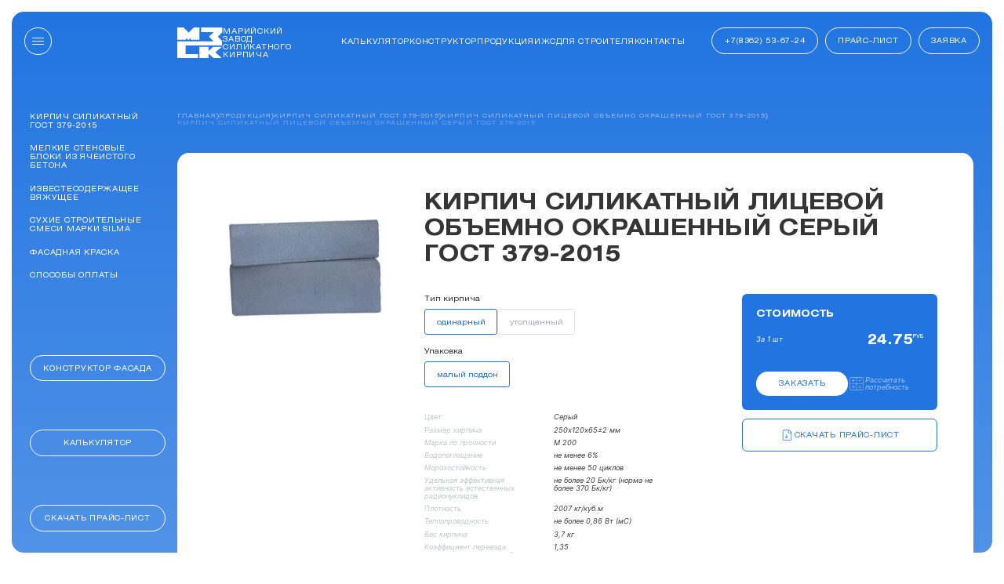

--- FILE ---
content_type: text/html; charset=UTF-8
request_url: https://xn--80analiqr.xn--p1ai/catalog/106/3233/
body_size: 17760
content:
<!DOCTYPE html>
<html lang="ru">
<head>
    <meta name="viewport" content="width=device-width, initial-scale=1, maximum-scale=1, viewport-fit=cover">
    <meta http-equiv="X-UA-Compatible" content="ie=edge" />
    <meta name="format-detection" content="telephone=no">
    <link rel="preconnect" href="https://fonts.googleapis.com">
    <link rel="preconnect" href="https://fonts.gstatic.com" crossorigin>
    <link href="https://fonts.googleapis.com/css2?family=Inter:slnt,wght@-10,400;0,400;0,600;0,700&display=swap" rel="stylesheet">
    <link href="https://fonts.googleapis.com/css2?family=Montserrat:wght@400;700&display=swap" rel="stylesheet">
	<link rel="apple-touch-icon" sizes="180x180" href="/local/templates/mzsk-mw/favicon/apple-touch-icon.png">
	<link rel="icon" type="image/png" sizes="32x32" href="/local/templates/mzsk-mw/favicon/favicon-32x32.png">
	<link rel="icon" type="image/png" sizes="16x16" href="/local/templates/mzsk-mw/favicon/favicon-16x16.png">
	<link rel="manifest" href="/local/templates/mzsk-mw/favicon/site.webmanifest">
	<link rel="mask-icon" href="/local/templates/mzsk-mw/favicon/safari-pinned-tab.svg" color="#5bbad5">
	<link rel="shortcut icon" href="/local/templates/mzsk-mw/favicon/favicon.ico">
	<meta name="msapplication-TileColor" content="#da532c">
	<meta name="msapplication-config" content="/local/templates/mzsk-mw/favicon/browserconfig.xml">
	<meta name="theme-color" content="#ffffff">

    <title>ЗАО "Марийский завод силикатного кирпича»</title>
    <meta http-equiv="Content-Type" content="text/html; charset=UTF-8" />
<meta name="robots" content="index, follow" />
<meta name="keywords" content="ЗАО &quot;Марийский завод силикатного кирпича» mzsk" />
<meta name="description" content="ЗАО &quot;Марийский завод силикатного кирпича»" />
<link href="https://cdn.jsdelivr.net/npm/@fancyapps/ui@4.0/dist/fancybox.css" type="text/css" rel="stylesheet"/>
<link href="/bitrix/js/ui/design-tokens/dist/ui.design-tokens.min.css?176463238223463" type="text/css" rel="stylesheet"/>
<link href="/bitrix/js/ui/fonts/opensans/ui.font.opensans.min.css?17646322012320" type="text/css" rel="stylesheet"/>
<link href="/bitrix/js/main/popup/dist/main.popup.bundle.min.css?176463244128056" type="text/css" rel="stylesheet"/>
<link href="/local/templates/mzsk-mw/static/css/styles.css?1764632207258342" type="text/css" rel="stylesheet" data-template-style="true"/>
<link href="/local/templates/mzsk-mw/static_backend/css/custom.css?176463220714058" type="text/css" rel="stylesheet" data-template-style="true"/>
<link href="/local/templates/mzsk-mw/template_styles.css?17648566941807" type="text/css" rel="stylesheet" data-template-style="true"/>
<script>if(!window.BX)window.BX={};if(!window.BX.message)window.BX.message=function(mess){if(typeof mess==='object'){for(let i in mess) {BX.message[i]=mess[i];} return true;}};</script>
<script>(window.BX||top.BX).message({"JS_CORE_LOADING":"Загрузка...","JS_CORE_NO_DATA":"- Нет данных -","JS_CORE_WINDOW_CLOSE":"Закрыть","JS_CORE_WINDOW_EXPAND":"Развернуть","JS_CORE_WINDOW_NARROW":"Свернуть в окно","JS_CORE_WINDOW_SAVE":"Сохранить","JS_CORE_WINDOW_CANCEL":"Отменить","JS_CORE_WINDOW_CONTINUE":"Продолжить","JS_CORE_H":"ч","JS_CORE_M":"м","JS_CORE_S":"с","JSADM_AI_HIDE_EXTRA":"Скрыть лишние","JSADM_AI_ALL_NOTIF":"Показать все","JSADM_AUTH_REQ":"Требуется авторизация!","JS_CORE_WINDOW_AUTH":"Войти","JS_CORE_IMAGE_FULL":"Полный размер"});</script>

<script src="/bitrix/js/main/core/core.min.js?1768483603242882"></script>

<script>BX.Runtime.registerExtension({"name":"main.core","namespace":"BX","loaded":true});</script>
<script>BX.setJSList(["\/bitrix\/js\/main\/core\/core_ajax.js","\/bitrix\/js\/main\/core\/core_promise.js","\/bitrix\/js\/main\/polyfill\/promise\/js\/promise.js","\/bitrix\/js\/main\/loadext\/loadext.js","\/bitrix\/js\/main\/loadext\/extension.js","\/bitrix\/js\/main\/polyfill\/promise\/js\/promise.js","\/bitrix\/js\/main\/polyfill\/find\/js\/find.js","\/bitrix\/js\/main\/polyfill\/includes\/js\/includes.js","\/bitrix\/js\/main\/polyfill\/matches\/js\/matches.js","\/bitrix\/js\/ui\/polyfill\/closest\/js\/closest.js","\/bitrix\/js\/main\/polyfill\/fill\/main.polyfill.fill.js","\/bitrix\/js\/main\/polyfill\/find\/js\/find.js","\/bitrix\/js\/main\/polyfill\/matches\/js\/matches.js","\/bitrix\/js\/main\/polyfill\/core\/dist\/polyfill.bundle.js","\/bitrix\/js\/main\/core\/core.js","\/bitrix\/js\/main\/polyfill\/intersectionobserver\/js\/intersectionobserver.js","\/bitrix\/js\/main\/lazyload\/dist\/lazyload.bundle.js","\/bitrix\/js\/main\/polyfill\/core\/dist\/polyfill.bundle.js","\/bitrix\/js\/main\/parambag\/dist\/parambag.bundle.js"]);
</script>
<script>BX.Runtime.registerExtension({"name":"pull.protobuf","namespace":"BX","loaded":true});</script>
<script>BX.Runtime.registerExtension({"name":"rest.client","namespace":"window","loaded":true});</script>
<script>(window.BX||top.BX).message({"pull_server_enabled":"N","pull_config_timestamp":0,"shared_worker_allowed":"Y","pull_guest_mode":"N","pull_guest_user_id":0,"pull_worker_mtime":1764632350});(window.BX||top.BX).message({"PULL_OLD_REVISION":"Для продолжения корректной работы с сайтом необходимо перезагрузить страницу."});</script>
<script>BX.Runtime.registerExtension({"name":"pull.client","namespace":"BX","loaded":true});</script>
<script>BX.Runtime.registerExtension({"name":"pull","namespace":"window","loaded":true});</script>
<script>BX.Runtime.registerExtension({"name":"ui.design-tokens","namespace":"window","loaded":true});</script>
<script>BX.Runtime.registerExtension({"name":"ui.fonts.opensans","namespace":"window","loaded":true});</script>
<script>BX.Runtime.registerExtension({"name":"main.popup","namespace":"BX.Main","loaded":true});</script>
<script>BX.Runtime.registerExtension({"name":"popup","namespace":"window","loaded":true});</script>
<script>(window.BX||top.BX).message({"LANGUAGE_ID":"ru","FORMAT_DATE":"DD.MM.YYYY","FORMAT_DATETIME":"DD.MM.YYYY HH:MI:SS","COOKIE_PREFIX":"BITRIX_SM","SERVER_TZ_OFFSET":"10800","UTF_MODE":"Y","SITE_ID":"s1","SITE_DIR":"\/","USER_ID":"","SERVER_TIME":1768638373,"USER_TZ_OFFSET":0,"USER_TZ_AUTO":"Y","bitrix_sessid":"82ce322a065da32ded015d49de5ee597"});</script>


<script src="/bitrix/js/pull/protobuf/protobuf.js?1764632202274055"></script>
<script src="/bitrix/js/pull/protobuf/model.min.js?176463220214190"></script>
<script src="/bitrix/js/rest/client/rest.client.min.js?17646322029240"></script>
<script src="/bitrix/js/pull/client/pull.client.min.js?176463235049849"></script>
<script src="https://code.jquery.com/jquery-3.3.1.min.js"></script>
<script src="https://cdn.jsdelivr.net/npm/@fancyapps/ui@4.0/dist/fancybox.umd.js"></script>
<script src="https://api-maps.yandex.ru/2.1/?apikey=3e83bc93-ad4d-49ca-8604-553ca1211b83&lang=ru_RU"></script>
<script src="/bitrix/js/main/popup/dist/main.popup.bundle.min.js?176848360367515"></script>

<!-- BEGIN JIVOSITE CODE -->
        <script type='text/javascript'>
            (function(){
                var widget_id = 'vruKLKbg7p';
                var s = document.createElement('script');
                s.type = 'text/javascript';
                s.async = true;
                s.src = '//code.jivosite.com/script/widget/'+widget_id;
                var ss = document.getElementsByTagName('script')[0];
                ss.parentNode.insertBefore(s, ss);
            })();
        </script>
        <!-- END JIVOSITE CODE -->

<script>
					(function () {
						"use strict";

						var counter = function ()
						{
							var cookie = (function (name) {
								var parts = ("; " + document.cookie).split("; " + name + "=");
								if (parts.length == 2) {
									try {return JSON.parse(decodeURIComponent(parts.pop().split(";").shift()));}
									catch (e) {}
								}
							})("BITRIX_CONVERSION_CONTEXT_s1");

							if (cookie && cookie.EXPIRE >= BX.message("SERVER_TIME"))
								return;

							var request = new XMLHttpRequest();
							request.open("POST", "/bitrix/tools/conversion/ajax_counter.php", true);
							request.setRequestHeader("Content-type", "application/x-www-form-urlencoded");
							request.send(
								"SITE_ID="+encodeURIComponent("s1")+
								"&sessid="+encodeURIComponent(BX.bitrix_sessid())+
								"&HTTP_REFERER="+encodeURIComponent(document.referrer)
							);
						};

						if (window.frameRequestStart === true)
							BX.addCustomEvent("onFrameDataReceived", counter);
						else
							BX.ready(counter);
					})();
				</script>



<script src="/local/templates/mzsk-mw/static/js/app.js?1764632281593941"></script>
<script src="/local/templates/mzsk-mw/static_backend/js/script.js?17646322819417"></script>

</head>
<body class="no-touch" ontouchstart="">
<style>
    .loader {
        position: fixed;
        left: 0;
        top: 0;
        width: 100%;
        height: 100%;
        color: white;
        z-index: 1400;
        display: flex;
        flex-direction: column;
        align-items: center;
        justify-content: center;
        background-color: #2274E0;
        display: none;
    }

    .loader__progress {
        width: 14rem;
        height: 14rem;
        position: relative;
        z-index: 1;


        -webkit-mask-image: url("data:image/svg+xml,%3Csvg xmlns='http://www.w3.org/2000/svg' viewBox='0 0 76 52'%3E%3Cpath d='M37.2,52V32.6H52.74v7l7.77-7H75.06L64,41.91,75.2,52H61.38l-8.64-7.76V52Z' /%3E%3Cpath d='M0,20.89V0H10.41l8.68,8.71L27.76,0h9.55V20.89H22.56V18.28h-.62l-2.85,2.61h-.87l-3-2.61h-.5v2.61Z' /%3E%3Cpath d='M40.18,7.8V0H76V7.8l-7.86,7.8,7,6.93v7.8H14V45.07h21V52H0V23.4H61.15l-7.86-7.8,7.86-7.8Z' /%3E%3C/svg%3E");
        -webkit-mask-size: contain;
        -webkit-mask-repeat: no-repeat;
        -webkit-mask-position: no-repeat;
        mask-image: url("data:image/svg+xml,%3Csvg xmlns='http://www.w3.org/2000/svg' viewBox='0 0 76 52'%3E%3Cpath d='M37.2,52V32.6H52.74v7l7.77-7H75.06L64,41.91,75.2,52H61.38l-8.64-7.76V52Z' /%3E%3Cpath d='M0,20.89V0H10.41l8.68,8.71L27.76,0h9.55V20.89H22.56V18.28h-.62l-2.85,2.61h-.87l-3-2.61h-.5v2.61Z' /%3E%3Cpath d='M40.18,7.8V0H76V7.8l-7.86,7.8,7,6.93v7.8H14V45.07h21V52H0V23.4H61.15l-7.86-7.8,7.86-7.8Z' /%3E%3C/svg%3E");
        mask-size: contain;
        mask-repeat: no-repeat;
        mask-position: center;



    }

    .loader__progress::before {
        content: '';
        position: absolute;
        left: 0;
        top: 0;
        width: 100%;
        height: 100%;
        z-index: -1;
        background-color: white;
        transform-origin: left center;
        transform: scaleX(0.4);
    }

    .loader__progress svg {
        width: 100%;
        height: 100%;
        display: block;
        stroke-width: 1px;
        stroke: white;
        z-index: 5;
        fill: none;
    }
</style>
<div class="loader">
    <div class="loader__progress">
        <svg xmlns="http://www.w3.org/2000/svg" viewBox="0 0 76 52">
            <path d="M37.2,52V32.6H52.74v7l7.77-7H75.06L64,41.91,75.2,52H61.38l-8.64-7.76V52Z" />
            <path
                    d="M0,20.89V0H10.41l8.68,8.71L27.76,0h9.55V20.89H22.56V18.28h-.62l-2.85,2.61h-.87l-3-2.61h-.5v2.61Z" />
            <path d="M40.18,7.8V0H76V7.8l-7.86,7.8,7,6.93v7.8H14V45.07h21V52H0V23.4H61.15l-7.86-7.8,7.86-7.8Z" />
        </svg>
    </div>
</div>
<div class="sprite" aria-hidden="true" style="position: absolute; width: 0; height: 0; overflow: hidden;">
    <svg xmlns="http://www.w3.org/2000/svg" xmlns:xlink="http://www.w3.org/1999/xlink"><symbol viewBox="0 0 24 24" id="arrow-down" xmlns="http://www.w3.org/2000/svg"><path d="M12 16.17a.51.51 0 01-.35-.15l-5.34-5.33a.51.51 0 010-.71A.5.5 0 017 10l5 5 5-5a.5.5 0 01.71 0 .51.51 0 010 .71L12.35 16a.51.51 0 01-.35.17z"/></symbol><symbol viewBox="0 0 24 24" id="arrow-right" xmlns="http://www.w3.org/2000/svg"><path d="M10.33 18.33a1 1 0 01-.7-.29 1 1 0 010-1.41L14.25 12 9.63 7.37A1 1 0 0111 6l5.33 5.33a1 1 0 010 1.42L11 18a1 1 0 01-.67.33z"/></symbol><symbol viewBox="0 0 8 12" id="back-arrow" xmlns="http://www.w3.org/2000/svg"><path d="M6.67 11.83a.54.54 0 01-.36-.14L1 6.35a.48.48 0 010-.7L6.31.31a.51.51 0 01.69 0A.5.5 0 017 1L2 6l5 5a.5.5 0 010 .71.52.52 0 01-.33.12z"/></symbol><symbol viewBox="0 0 3.51 10.45" id="breadcrumbs-arrow" xmlns="http://www.w3.org/2000/svg"><path d="M.9 10.45L0 10l2.39-4.78L0 .45.9 0l2.61 5.22L.9 10.45z"/></symbol><symbol viewBox="0 0 32 32" id="calculate" xmlns="http://www.w3.org/2000/svg"><path d="M26 3.49H6A2.51 2.51 0 003.49 6v20A2.51 2.51 0 006 28.5h20a2.5 2.5 0 002.5-2.5V6A2.51 2.51 0 0026 3.49zM27.5 6v9.5h-11v-11H26A1.5 1.5 0 0127.5 6zM6 4.49h9.5v11h-11V6A1.51 1.51 0 016 4.49zM4.49 26v-9.5h11v11H6A1.5 1.5 0 014.49 26zM26 27.5h-9.5v-11h11V26a1.5 1.5 0 01-1.5 1.5z"/><path d="M10.7 22l1.3-1.31a.51.51 0 000-.69.5.5 0 00-.71 0L10 21.29 8.68 20A.5.5 0 008 20a.51.51 0 000 .71L9.29 22 8 23.31A.51.51 0 008 24a.51.51 0 00.36.15.49.49 0 00.32-.15L10 22.71 11.31 24a.49.49 0 00.35.15A.51.51 0 0012 24a.51.51 0 000-.71zM19.5 10a.5.5 0 00.5.5h4a.5.5 0 00.5-.5.5.5 0 00-.5-.5h-4a.5.5 0 00-.5.5zM24 19.7h-4a.5.5 0 000 1h4a.5.5 0 000-1zM24 23.3h-4a.5.5 0 00-.5.5.5.5 0 00.5.5h4a.5.5 0 00.5-.5.5.5 0 00-.5-.5zM8 10.5h1.5V12a.5.5 0 00.5.5.51.51 0 00.5-.5v-1.5H12a.51.51 0 00.5-.5.5.5 0 00-.5-.5h-1.5V8a.51.51 0 00-.5-.5.5.5 0 00-.5.5v1.5H8a.5.5 0 00-.5.5.51.51 0 00.5.5z"/></symbol><symbol id="calculator-1" viewBox="0 0 128 78" xmlns="http://www.w3.org/2000/svg"><defs><style>.fcls-1{fill:#bfc3c7}</style></defs><path class="fcls-1" d="M67 32h-1v1h1v12h-1v1h3v-1h-1V33h1v-1h-2z"/><path d="M0 32h30v14H0zM32 32h30v14H32z"/><path class="fcls-1" d="M93.8 35.94v.89l1.78-1.18h.04V42h.88v-7.27h-.88l-1.82 1.21zM126.91 36.55h-.8l-1.9 4.31-1.88-4.31h-1.11V42h.84v-4.25l1.81 4.25h.68l1.8-4.17V42h.84v-5.45h-.28zM118.85 36.55h-.24l-1.9 4.31-1.88-4.31h-1.11V42h.84v-4.25l1.81 4.25h.68l1.8-4.17V42h.84v-5.45H118.85zM99.8 41.16l1.63-1.75a12.63 12.63 0 001-1.13 3.58 3.58 0 00.5-.85 2.39 2.39 0 00.14-.79 1.85 1.85 0 00-.28-1 1.94 1.94 0 00-.77-.73 2.34 2.34 0 00-1.14-.27 2.4 2.4 0 00-1.14.27 2 2 0 00-.8.75 2.09 2.09 0 00-.3 1.12h.84a1.4 1.4 0 01.17-.72 1.15 1.15 0 01.47-.48 1.47 1.47 0 01.74-.18 1.65 1.65 0 01.71.16 1.19 1.19 0 01.68 1.09 1.53 1.53 0 01-.14.64 2.6 2.6 0 01-.4.65 10.19 10.19 0 01-.7.8l-2.4 2.63V42h4.59v-.78h-3.4zM108.38 35.07a2.32 2.32 0 00-2.72 0 2.75 2.75 0 00-.87 1.28 6 6 0 00-.3 2 6.08 6.08 0 00.3 2 2.78 2.78 0 00.86 1.27 2.35 2.35 0 002.74 0 2.78 2.78 0 00.86-1.27 6.08 6.08 0 00.3-2 6 6 0 00-.3-2 2.75 2.75 0 00-.87-1.28zm-.12 5.48a1.38 1.38 0 01-1.24.77 1.31 1.31 0 01-.91-.35 2.15 2.15 0 01-.57-1 5.75 5.75 0 01-.2-1.61 4.42 4.42 0 01.45-2.19 1.35 1.35 0 011.23-.78 1.29 1.29 0 01.9.35 2.17 2.17 0 01.57 1 5.31 5.31 0 01.21 1.6 4.48 4.48 0 01-.44 2.21z"/></symbol><symbol id="calculator-2" viewBox="0 0 128 78" xmlns="http://www.w3.org/2000/svg"><defs><style>.gcls-1{fill:#c8ccd2}</style></defs><path class="gcls-1" d="M69 25v-1h-3v1h1v28h-1v1h3v-1h-1V25h1zM91.94 43v-.64l2.4-2.63a10.19 10.19 0 00.7-.8 3 3 0 00.41-.65 1.53 1.53 0 00.13-.64 1.21 1.21 0 00-.18-.64 1.17 1.17 0 00-.5-.43 1.65 1.65 0 00-.71-.16 1.44 1.44 0 00-.73.18 1.11 1.11 0 00-.48.48 1.5 1.5 0 00-.17.72H92a2.09 2.09 0 01.3-1.12 2 2 0 01.8-.75 2.41 2.41 0 011.15-.27 2.33 2.33 0 011.13.27 1.94 1.94 0 01.77.73 1.85 1.85 0 01.28 1 2.16 2.16 0 01-.14.79 3.58 3.58 0 01-.5.85 14.08 14.08 0 01-1 1.13l-1.64 1.75v.06h3.38V43zm8.33.1a2.43 2.43 0 01-1.12-.25 2 2 0 01-.81-.68 1.89 1.89 0 01-.33-1h.86a1.18 1.18 0 00.44.82 1.52 1.52 0 001 .32 1.54 1.54 0 00.8-.21 1.46 1.46 0 00.55-.58 1.73 1.73 0 00.2-.83 1.7 1.7 0 00-.21-.85 1.54 1.54 0 00-.57-.59 1.51 1.51 0 00-.83-.22 2 2 0 00-.68.1 2 2 0 00-.58.27l-.82-.1.44-3.58h3.78v.78h-3l-.26 2.14a2 2 0 01.56-.29 2.12 2.12 0 01.71-.12 2.28 2.28 0 011.19.32 2.22 2.22 0 01.82.87 2.54 2.54 0 01.3 1.25 2.47 2.47 0 01-.31 1.25 2.34 2.34 0 01-.85.86 2.46 2.46 0 01-1.28.32zm6.19 0a2.16 2.16 0 01-1.37-.44 2.72 2.72 0 01-.87-1.27 6.36 6.36 0 01-.29-2 6.27 6.27 0 01.29-2 2.83 2.83 0 01.87-1.28 2.2 2.2 0 011.37-.44 2.17 2.17 0 011.36.44 2.81 2.81 0 01.86 1.28 6 6 0 01.3 2 6.08 6.08 0 01-.3 2 2.64 2.64 0 01-.86 1.27 2.15 2.15 0 01-1.36.44zm0-.78a1.36 1.36 0 001.23-.77 4.48 4.48 0 00.44-2.19 5.67 5.67 0 00-.2-1.6 2.18 2.18 0 00-.58-1 1.25 1.25 0 00-.89-.35 1.38 1.38 0 00-1.24.78 4.54 4.54 0 00-.44 2.19A5.75 5.75 0 00105 41a2.15 2.15 0 00.57 1 1.29 1.29 0 00.89.32zm9.68-.46l1.91-4.31h.79L116.48 43h-.68l-2.31-5.45h.78zM114 37.55V43h-.84v-5.45zm4.29 5.45v-5.45h.84V43zm5.35-1.14l1.91-4.31h.79L124 43h-.68L121 37.55h.78zm-2.14-4.31V43h-.84v-5.45zm4.29 5.45v-5.45h.84V43z"/><path d="M0 24h14v30H0zM16 24h14v30H16zM32 24h14v30H32zM48 24h14v30H48z"/></symbol><symbol id="calculator-3" viewBox="0 0 130 78" xmlns="http://www.w3.org/2000/svg"><defs><style>.hcls-1{fill:#c8ccd2}</style></defs><path class="hcls-1" d="M69 16h-3v1h1v45h1V17h1v-1z"/><path class="hcls-1" d="M66 61h3v1h-3zM96.8 43.1a3.06 3.06 0 01-1.25-.24 2.12 2.12 0 01-.87-.67 1.78 1.78 0 01-.35-1h.89a1.07 1.07 0 00.24.61 1.41 1.41 0 00.56.39 2.11 2.11 0 00.77.14 2 2 0 00.83-.17 1.26 1.26 0 00.56-.45 1.11 1.11 0 00.21-.67 1.28 1.28 0 00-.2-.71 1.21 1.21 0 00-.58-.48 2.22 2.22 0 00-.94-.18h-.58v-.78h.58a1.67 1.67 0 00.76-.16 1.24 1.24 0 00.52-.44 1.22 1.22 0 00.19-.66A1.26 1.26 0 0098 37a1.1 1.1 0 00-.46-.42 1.54 1.54 0 00-.7-.16 1.91 1.91 0 00-.71.14 1.28 1.28 0 00-.54.4 1 1 0 00-.22.62h-.86a1.76 1.76 0 01.35-1 2.23 2.23 0 01.84-.67 2.77 2.77 0 011.16-.24 2.37 2.37 0 011.14.23 1.9 1.9 0 01.74.72 1.86 1.86 0 01.26 1 1.69 1.69 0 01-.33 1 1.6 1.6 0 01-.87.6v.06a1.69 1.69 0 011.08.58 1.78 1.78 0 01.38 1.14 1.8 1.8 0 01-.33 1.06 2.18 2.18 0 01-.87.74 2.84 2.84 0 01-1.26.3zm6.24 0a3.06 3.06 0 01-1.29-.26 2.08 2.08 0 01-.87-.72 1.82 1.82 0 01-.31-1 2 2 0 01.18-.85 1.75 1.75 0 01.5-.66 1.59 1.59 0 01.72-.34 1.45 1.45 0 01-.83-.59 1.73 1.73 0 01-.3-1 1.69 1.69 0 01.28-1 2 2 0 01.78-.69 2.7 2.7 0 012.27 0 2 2 0 01.78.69 1.77 1.77 0 01.29 1 1.81 1.81 0 01-.31 1 1.43 1.43 0 01-.82.59 1.56 1.56 0 01.71.34 1.86 1.86 0 01.5.66 2 2 0 01.19.85 1.83 1.83 0 01-.32 1 2.14 2.14 0 01-.87.72 3 3 0 01-1.32.26zm0-.78a2.18 2.18 0 00.85-.16 1.33 1.33 0 00.56-.45 1.2 1.2 0 00.19-.68 1.28 1.28 0 00-.21-.73 1.46 1.46 0 00-.57-.5 1.8 1.8 0 00-.82-.18 1.84 1.84 0 00-.83.18 1.46 1.46 0 00-.57.5 1.34 1.34 0 000 1.41 1.33 1.33 0 00.56.45 2.24 2.24 0 00.8.16zm0-3.45a1.53 1.53 0 00.69-.16 1.14 1.14 0 00.48-.44 1.15 1.15 0 00.18-.65 1.18 1.18 0 00-.18-.65 1.13 1.13 0 00-.47-.42 1.54 1.54 0 00-.7-.16 1.58 1.58 0 00-.71.16 1.1 1.1 0 00-.48.42 1.25 1.25 0 00-.16.65 1.15 1.15 0 00.17.65 1.08 1.08 0 00.48.44 1.54 1.54 0 00.66.16zm6.2 4.23a2.15 2.15 0 01-1.36-.44 2.72 2.72 0 01-.87-1.27 6.36 6.36 0 01-.29-2 6.27 6.27 0 01.29-2 2.75 2.75 0 01.87-1.28 2.32 2.32 0 012.72 0 2.75 2.75 0 01.87 1.28 6 6 0 01.3 2 6.08 6.08 0 01-.3 2 2.64 2.64 0 01-.86 1.27 2.16 2.16 0 01-1.37.44zm0-.78a1.37 1.37 0 001.24-.77 4.48 4.48 0 00.44-2.19 5.67 5.67 0 00-.2-1.6 2.27 2.27 0 00-.58-1 1.27 1.27 0 00-.9-.35 1.37 1.37 0 00-1.23.78 4.54 4.54 0 00-.44 2.19 5.4 5.4 0 00.2 1.61 2.15 2.15 0 00.57 1 1.29 1.29 0 00.9.33zm9.69-.46l1.9-4.31h.8L119.27 43h-.68l-2.31-5.45h.78zm-2.14-4.31V43H116v-5.45zm4.29 5.45v-5.45h.84V43zm5.35-1.14l1.91-4.31h.79L126.77 43h-.68l-2.31-5.45h.78zm-2.14-4.31V43h-.84v-5.45zm4.29 5.45v-5.45h.83V43z"/><path d="M0 16h14v30H0zM16 16h14v30H16zM32 16h14v30H32zM48 16h14v30H48zM32 48h30v14H32zM0 48h30v14H0z"/></symbol><symbol id="calculator-4" viewBox="0 0 128 78" xmlns="http://www.w3.org/2000/svg"><defs><style>.icls-1{fill:#c8ccd2}.icls-2{fill:none;stroke:#c8ccd2}</style></defs><path class="icls-1" d="M69 8h-3v1h1v61h1V9h1V8z"/><path class="icls-2" d="M66 69.5h3"/><path class="icls-1" d="M96.22 43.1a2.47 2.47 0 01-1.13-.25 2 2 0 01-.8-.68 1.89 1.89 0 01-.33-1h.85a1.16 1.16 0 00.45.82 1.52 1.52 0 001 .32 1.48 1.48 0 00.79-.21 1.4 1.4 0 00.55-.58 1.63 1.63 0 00.21-.83 1.7 1.7 0 00-.21-.85 1.56 1.56 0 00-1.4-.81 2.14 2.14 0 00-.69.1 1.89 1.89 0 00-.57.27l-.83-.1.44-3.58h3.78v.78h-3L95 38.65a1.84 1.84 0 01.56-.29 2.06 2.06 0 01.7-.12 2.26 2.26 0 012 1.19 2.54 2.54 0 01.3 1.25 2.57 2.57 0 01-.31 1.25 2.29 2.29 0 01-.86.86 2.39 2.39 0 01-1.17.31zm6.36-7.37V43h-.88v-6.35l-1.77 1.18v-.9l1.81-1.2zm4.47 7.37a2.18 2.18 0 01-1.37-.44 2.78 2.78 0 01-.86-1.27 6.08 6.08 0 01-.3-2 6 6 0 01.3-2 2.81 2.81 0 01.86-1.28 2.2 2.2 0 011.37-.44 2.17 2.17 0 011.36.44 2.75 2.75 0 01.87 1.28 6 6 0 01.3 2 6.08 6.08 0 01-.3 2 2.78 2.78 0 01-.86 1.27 2.2 2.2 0 01-1.37.44zm0-.78a1.38 1.38 0 001.24-.77 4.5 4.5 0 00.43-2.19 5.33 5.33 0 00-.2-1.6 2.17 2.17 0 00-.57-1 1.29 1.29 0 00-.9-.35 1.35 1.35 0 00-1.23.78 4.42 4.42 0 00-.45 2.19 5.75 5.75 0 00.2 1.61 2.15 2.15 0 00.57 1 1.31 1.31 0 00.91.33zm9.69-.46l1.9-4.31h.79L117.08 43h-.69l-2.31-5.45h.78zm-2.15-4.31V43h-.84v-5.45zm4.29 5.45v-5.45h.84V43zm5.36-1.14l1.9-4.31h.79L124.58 43h-.69l-2.31-5.45h.78zm-2.15-4.31V43h-.84v-5.45zm4.29 5.45v-5.45h.84V43z"/><path d="M0 8h14v30H0zM16 8h14v30H16zM32 8h14v30H32zM48 8h14v30H48zM0 40h14v30H0zM16 40h14v30H16zM32 40h14v30H32zM48 40h14v30H48z"/></symbol><symbol id="calculator-5" viewBox="0 0 134 78" xmlns="http://www.w3.org/2000/svg"><defs><style>.jcls-1{fill:#c8ccd2}</style></defs><path d="M32 64h30v14H32zM0 64h30v14H0zM0 0h14v30H0zM16 0h14v30H16zM32 0h14v30H32zM48 0h14v30H48zM0 32h14v30H0zM16 32h14v30H16zM32 32h14v30H32zM48 32h14v30H48z"/><path class="jcls-1" d="M70 1V0h-3v1h1v76h-1v1h3v-1h-1V1h1zM94.44 43.1a2.75 2.75 0 01-.89-.17 2.16 2.16 0 01-.82-.55 2.75 2.75 0 01-.59-1.06 5.25 5.25 0 01-.23-1.67 7.24 7.24 0 01.18-1.71 3.83 3.83 0 01.53-1.26 2.38 2.38 0 013-.81 2.05 2.05 0 01.78.68 2.38 2.38 0 01.39 1H96a1.65 1.65 0 00-.47-.82 1.33 1.33 0 00-.93-.32 1.52 1.52 0 00-1.33.73 3.77 3.77 0 00-.48 2.07h.05a2.17 2.17 0 01.48-.52 2.11 2.11 0 01.61-.33 2 2 0 01.7-.12 2.28 2.28 0 011.15.31 2.39 2.39 0 011.14 2.11 2.54 2.54 0 01-.3 1.23 2.34 2.34 0 01-.85.89 2.41 2.41 0 01-1.33.32zm0-.78a1.44 1.44 0 00.8-.23 1.5 1.5 0 00.57-.6 1.68 1.68 0 00.21-.83 1.72 1.72 0 00-.2-.82 1.62 1.62 0 00-.56-.6 1.51 1.51 0 00-1.42-.08 1.82 1.82 0 00-.51.36 1.72 1.72 0 00-.34.53 1.69 1.69 0 00.64 2 1.5 1.5 0 00.81.27zm3.66-.81v-.73l3.19-5.05h.53v1.12h-.36l-2.41 3.82v.06h4.3v.78zm3.42 1.49v-7.27h.84V43zm5.54.1a2.16 2.16 0 01-1.37-.44 2.72 2.72 0 01-.87-1.27 6.36 6.36 0 01-.29-2 6.27 6.27 0 01.29-2 2.91 2.91 0 01.87-1.28 2.34 2.34 0 012.73 0 2.81 2.81 0 01.86 1.28 6 6 0 01.3 2 6.36 6.36 0 01-.29 2 2.72 2.72 0 01-.87 1.27 2.17 2.17 0 01-1.36.44zm0-.78a1.37 1.37 0 001.23-.77 4.48 4.48 0 00.44-2.19 5.67 5.67 0 00-.2-1.6 2.18 2.18 0 00-.58-1 1.26 1.26 0 00-.89-.35 1.38 1.38 0 00-1.24.78 4.54 4.54 0 00-.44 2.19 5.4 5.4 0 00.2 1.61 2.15 2.15 0 00.57 1 1.29 1.29 0 00.91.33zm9.68-.46l1.91-4.31h.79L117.08 43h-.68l-2.31-5.45h.78zm-2.14-4.31V43h-.84v-5.45zm4.29 5.45v-5.45h.83V43zm5.35-1.14l1.91-4.31h.79L124.58 43h-.68l-2.31-5.45h.78zm-2.14-4.31V43h-.84v-5.45zm4.29 5.45v-5.45h.83V43z"/></symbol><symbol viewBox="0 0 26 26" id="close" xmlns="http://www.w3.org/2000/svg"><path d="M25.35 1.35l-.7-.7L13 12.29 1.35.65l-.7.7L12.29 13 .65 24.65l.7.7L13 13.71l11.65 11.64.7-.7L13.71 13 25.35 1.35z"/></symbol><symbol viewBox="0 0 25 24" id="download" xmlns="http://www.w3.org/2000/svg"><path d="M19.27 6.06l-2.83-2.83a2.49 2.49 0 00-1.77-.73H7.5A2.5 2.5 0 005 5v14a2.5 2.5 0 002.5 2.5h10A2.5 2.5 0 0020 19V7.83a2.49 2.49 0 00-.73-1.77zm-.71.71a1.51 1.51 0 01.4.73H15.5A.5.5 0 0115 7V3.54a1.51 1.51 0 01.73.4zM17.5 20.5h-10A1.5 1.5 0 016 19V5a1.5 1.5 0 011.5-1.5H14V7a1.5 1.5 0 001.5 1.5H19V19a1.5 1.5 0 01-1.5 1.5z"/><path d="M13.15 14.74l-1.06 1V11a.5.5 0 00-1 0v4.79l-1.18-1.17a.49.49 0 10-.7.7l2 2a.36.36 0 00.16.11.41.41 0 00.19 0 .43.43 0 00.19 0 .36.36 0 00.16-.11l1.91-1.91a.49.49 0 00-.7-.7z"/></symbol><symbol viewBox="0 0 24 24" id="house-slider-arrow-left" xmlns="http://www.w3.org/2000/svg"><path d="M13.67 17.83a.54.54 0 01-.36-.14L8 12.35a.48.48 0 010-.7l5.33-5.34A.5.5 0 0114 7l-5 5 5 5a.51.51 0 010 .71.54.54 0 01-.33.12z"/></symbol><symbol viewBox="0 0 24 24" id="house-slider-arrow-right" xmlns="http://www.w3.org/2000/svg"><path d="M10.33 17.83a.54.54 0 01-.35-.14A.51.51 0 0110 17l5-5-5-5a.5.5 0 01.71-.71L16 11.65a.48.48 0 010 .7l-5.33 5.34a.54.54 0 01-.34.14z"/></symbol><symbol viewBox="0 0 20 20" id="included" xmlns="http://www.w3.org/2000/svg"><path d="M7.5 15.33a.74.74 0 01-.5-.22L2.8 11a.75.75 0 010-1.06.74.74 0 011.06 0l3.64 3.58 8.64-8.63a.74.74 0 011.06 0 .75.75 0 010 1.11L8 15.11a.74.74 0 01-.5.22z"/></symbol><symbol viewBox="0 0 24 24" id="intro-slider-arrow-left" xmlns="http://www.w3.org/2000/svg"><path d="M13.67 17.83a.54.54 0 01-.36-.14L8 12.35a.48.48 0 010-.7l5.33-5.34a.51.51 0 01.71 0A.5.5 0 0114 7l-5 5 5 5a.5.5 0 010 .71.54.54 0 01-.33.12z"/></symbol><symbol viewBox="0 0 24 24" id="intro-slider-arrow-right" xmlns="http://www.w3.org/2000/svg"><path d="M10.33 17.83a.54.54 0 01-.35-.14A.5.5 0 0110 17l5-5-5-5a.5.5 0 010-.71.51.51 0 01.71 0L16 11.65a.48.48 0 010 .7l-5.33 5.34a.54.54 0 01-.34.14z"/></symbol><symbol id="link" viewBox="0 0 18 18" xmlns="http://www.w3.org/2000/svg"><defs><style>.rcls-1{fill-rule:evenodd}</style></defs><path class="rcls-1" d="M15.79 1.5H1v-1h16.5V17h-1V2.21L1.35 17.35l-.7-.7z"/></symbol><symbol viewBox="0 0 46 46" id="ok" xmlns="http://www.w3.org/2000/svg"><path d="M23 0a23 23 0 1023 23A23 23 0 0023 0zm7.2 19L21 28.11a.75.75 0 01-1.06 0L15.8 24a.75.75 0 010-1.06.74.74 0 011.06 0l3.64 3.63 8.64-8.63a.74.74 0 011.06 0 .75.75 0 010 1.06z"/></symbol><symbol viewBox="0 0 20 21" id="photo" xmlns="http://www.w3.org/2000/svg"><path d="M18 14.67V6.33a3.84 3.84 0 00-3.83-3.83H5.83A3.84 3.84 0 002 6.33v8.34a3.84 3.84 0 003.83 3.83h8.34a3.81 3.81 0 003.45-2.2.21.21 0 00.06-.1 3.74 3.74 0 00.32-1.53zM5.83 3.5h8.34A2.83 2.83 0 0117 6.33v8.34a2.71 2.71 0 010 .41l-2.72-2.68a2.51 2.51 0 00-3.55 0l-.73.73L6.77 9.9a2.57 2.57 0 00-3.55 0l-.22.23v-3.8A2.83 2.83 0 015.83 3.5zM3 14.67v-3.13l.93-.93a1.55 1.55 0 012.14 0l3.23 3.23-3.65 3.64A2.82 2.82 0 013 14.67zm11.17 2.83H7l4.4-4.39a1.5 1.5 0 012.13 0l3 3a2.81 2.81 0 01-2.36 1.39z"/></symbol><symbol viewBox="0 0 38 43" id="play" xmlns="http://www.w3.org/2000/svg"><path d="M36 18a4 4 0 010 7L6.75 41.85a4 4 0 01-6-3.46V4.61a4 4 0 016-3.46z"/></symbol><symbol viewBox="0 0 20 20" id="slider-arrow-left" xmlns="http://www.w3.org/2000/svg"><path d="M11 16.5a.52.52 0 01-.42-.22l-4-6a.52.52 0 010-.56l4-6a.5.5 0 01.84.56L7.6 10l3.82 5.72a.51.51 0 01-.14.7.57.57 0 01-.28.08z"/></symbol><symbol viewBox="0 0 20 20" id="slider-arrow-right" xmlns="http://www.w3.org/2000/svg"><path d="M9 16.5a.57.57 0 01-.28-.08.51.51 0 01-.14-.7L12.4 10 8.58 4.28a.5.5 0 11.84-.56l4 6a.52.52 0 010 .56l-4 6a.52.52 0 01-.42.22z"/></symbol><symbol id="telegram" viewBox="0 0 14 14" xmlns="http://www.w3.org/2000/svg"><defs><style>.xcls-1{fill-rule:evenodd}</style></defs><path class="xcls-1" d="M14 7a7 7 0 11-7-7 7 7 0 017 7zM7.25 5.17c-.68.28-2 .87-4.08 1.76-.33.13-.51.26-.52.38s.24.3.6.41h.15A5.11 5.11 0 004.49 8a1.37 1.37 0 00.76-.28C7.16 6.46 8.14 5.81 8.2 5.8a.19.19 0 01.15 0 .14.14 0 010 .13 20.16 20.16 0 01-1.58 1.6l-.32.29-.16.18c-.33.32-.58.56 0 .95l.74.5.82.55.24.17a1.36 1.36 0 00.87.36c.19 0 .38-.19.48-.72.23-1.24.69-3.92.8-5a1.23 1.23 0 000-.27.26.26 0 00-.1-.19.46.46 0 00-.27-.09 11.57 11.57 0 00-2.62.91z"/></symbol><symbol id="whatsapp" viewBox="0 0 14 14" xmlns="http://www.w3.org/2000/svg"><defs><clipPath id="yclip-path"><path class="ycls-1" d="M0 0h14v14H0z"/></clipPath><style>.ycls-1{fill:none}.cls-2{clip-path:url(#yclip-path)}</style></defs><path d="M.54 13.46l.91-3.34a6.72 6.72 0 112.43 2.43zm4.3-9.89a.72.72 0 00-.25.07 1 1 0 00-.2.15 2.25 2.25 0 00-.17.21 1.77 1.77 0 00-.38 1.13 2.24 2.24 0 00.22 1 6.35 6.35 0 001.33 1.8l.43.42a6.35 6.35 0 002.59 1.37l.38.06a2.29 2.29 0 00.37 0 1.33 1.33 0 00.56-.15l.28-.16.09-.06.22-.19a1.1 1.1 0 00.12-.22 2.46 2.46 0 00.13-.49v-.25a.27.27 0 00-.13-.18l-.39-.18-1-.41a.24.24 0 00-.12 0 .29.29 0 00-.13 0 .35.35 0 00-.12.07s-.05 0-.54.63a.15.15 0 01-.11.08.2.2 0 01-.13 0h-.13l-.17-.07a4.26 4.26 0 01-1-.67l-.25-.24a4.3 4.3 0 01-.68-.85v-.06a.91.91 0 01-.07-.14.2.2 0 010-.18l.24-.28.17-.3a.41.41 0 00.06-.36c-.19-.46-.38-.92-.59-1.37a.31.31 0 00-.26-.17h-.37z"/></symbol></svg>    <svg xmlns="http://www.w3.org/2000/svg" xmlns:xlink="http://www.w3.org/1999/xlink">

    <symbol id="whatsapp-color" viewBox="0 0 32 32" fill="none" xmlns="http://www.w3.org/2000/svg">
        <rect width="32" height="32" rx="16" fill="#43D854"/>
        <g clip-path="url(#clip0_15_84)">
            <path d="M9.54115 22.4615L10.4512 19.1177C9.85153 18.0898 9.53651 16.9208 9.53846 15.7308C9.53846 12.0134 12.5518 9 16.2692 9C19.9866 9 23 12.0134 23 15.7308C23 19.4482 19.9866 22.4615 16.2692 22.4615C15.0798 22.4635 13.9112 22.1487 12.8837 21.5495L9.54115 22.4615ZM13.8401 12.5727C13.7532 12.5781 13.6682 12.601 13.5904 12.64C13.5174 12.6813 13.4507 12.733 13.3925 12.7935C13.3117 12.8695 13.266 12.9355 13.2168 12.9994C12.9681 13.3232 12.8343 13.7206 12.8365 14.1288C12.8379 14.4587 12.924 14.7797 13.0587 15.0799C13.3339 15.687 13.7869 16.3298 14.3853 16.9255C14.5293 17.0688 14.67 17.2129 14.8214 17.3468C15.5641 18.0007 16.4491 18.4722 17.4061 18.7239L17.789 18.7825C17.9136 18.7892 18.0381 18.7798 18.1633 18.7737C18.3593 18.7636 18.5507 18.7105 18.7239 18.6183C18.8121 18.5729 18.8981 18.5235 18.9817 18.4702C18.9817 18.4702 19.0107 18.4513 19.0659 18.4096C19.1567 18.3423 19.2126 18.2945 19.288 18.2158C19.3438 18.1579 19.3923 18.0899 19.4293 18.0125C19.4818 17.9028 19.5343 17.6935 19.5559 17.5191C19.572 17.3859 19.5673 17.3132 19.5653 17.2681C19.5626 17.1961 19.5027 17.1213 19.4374 17.0897L19.0457 16.914C19.0457 16.914 18.4601 16.6589 18.1027 16.4961C18.065 16.4796 18.0246 16.4703 17.9836 16.4685C17.9375 16.4637 17.891 16.4689 17.8471 16.4837C17.8032 16.4984 17.763 16.5224 17.7291 16.5539V16.5526C17.7258 16.5526 17.6807 16.591 17.194 17.1806C17.1661 17.2181 17.1276 17.2465 17.0835 17.2621C17.0394 17.2776 16.9917 17.2797 16.9463 17.2681C16.9025 17.2563 16.8595 17.2415 16.8178 17.2237C16.7343 17.1887 16.7054 17.1752 16.6482 17.1503L16.6448 17.1489C16.2597 16.9808 15.9032 16.7537 15.5881 16.4759C15.5033 16.4018 15.4245 16.3211 15.3437 16.243C15.0789 15.9894 14.8482 15.7025 14.6572 15.3895L14.6175 15.3256C14.589 15.2826 14.5659 15.2363 14.5488 15.1876C14.5233 15.0887 14.5899 15.0092 14.5899 15.0092C14.5899 15.0092 14.7535 14.8302 14.8295 14.7333C14.8928 14.6527 14.9519 14.5689 15.0065 14.4822C15.086 14.3543 15.1109 14.2231 15.0691 14.1214C14.8807 13.6611 14.6855 13.2027 14.4849 12.7477C14.4452 12.6575 14.3274 12.5929 14.2204 12.5801C14.184 12.5761 14.1477 12.572 14.1113 12.5693C14.021 12.5648 13.9304 12.5657 13.8401 12.572V12.5727Z" fill="white"/>
        </g>
        <defs>
            <clipPath id="clip0_15_84">
                <rect width="14" height="14" fill="white" transform="translate(9 9)"/>
            </clipPath>
        </defs>
    </symbol>

</svg></div>
<div class="page-content">
    
<div class="menu">
    <div class="menu__top-row">
        <a href="#order-product" class="menu__callback-btn">
            Заявка
        </a>
        <div class="menu__contacts">
            <a href="tel:+78362536724" class="menu__phone-link">+7(8362) 53-67-24</a><a href="mailto:zaomzsk12@gmail.com" class="menu__email-link">zaomzsk12@gmail.com</a>        </div>
    </div>
    <nav class="menu__nav">
        <ul class="menu__nav-list">
                <li class="menu__nav-list-item">
        <a href="/catalog/" class="menu__nav-link menu__nav-link--large">
            Продукция
        </a>
        <ul class="menu__nav-submenu-list">
                            <li class="menu__nav-submenu-list-item">
                    <a href="/service-delivery/" class="menu__nav-submenu-link">
                        Доставка                    </a>
                </li>
                            <li class="menu__nav-submenu-list-item">
                    <a href="/catalog/87/" class="menu__nav-submenu-link">
                        Кирпич силикатный ГОСТ 379-2015                    </a>
                </li>
                            <li class="menu__nav-submenu-list-item">
                    <a href="/catalog/115/" class="menu__nav-submenu-link">
                        Мелкие стеновые блоки из ячеистого бетона                    </a>
                </li>
                            <li class="menu__nav-submenu-list-item">
                    <a href="/catalog/97/" class="menu__nav-submenu-link">
                        Известесодержащее вяжущее                    </a>
                </li>
                            <li class="menu__nav-submenu-list-item">
                    <a href="/catalog/95/" class="menu__nav-submenu-link">
                        Сухие строительные смеси марки SILma                    </a>
                </li>
                            <li class="menu__nav-submenu-list-item">
                    <a href="/catalog/98/" class="menu__nav-submenu-link">
                        Фасадная краска                    </a>
                </li>
                            <li class="menu__nav-submenu-list-item">
                    <a href="/catalog/119/" class="menu__nav-submenu-link">
                        Способы оплаты                    </a>
                </li>
                    </ul>
    </li>
                        <li class="menu__nav-list-item">
            <a href="/" class="menu__nav-link">
                Главная            </a>
        </li>
            <li class="menu__nav-list-item">
            <a href="/houses/" class="menu__nav-link">
                ИЖС            </a>
        </li>
            <li class="menu__nav-list-item">
            <a href="/about/" class="menu__nav-link">
                О заводе            </a>
        </li>
            <li class="menu__nav-list-item">
            <a href="/for-builder/" class="menu__nav-link">
                Для строителя            </a>
        </li>
            <li class="menu__nav-list-item">
            <a href="/calculate/" class="menu__nav-link">
                Калькулятор            </a>
        </li>
            <li class="menu__nav-list-item">
            <a href="/constructor/" class="menu__nav-link">
                Конструктор            </a>
        </li>
            <li class="menu__nav-list-item">
            <a href="/service-delivery/" class="menu__nav-link">
                Услуги доставки            </a>
        </li>
            <li class="menu__nav-list-item">
            <a href="/about/#tenders" class="menu__nav-link">
                Тендеры на поставку            </a>
        </li>
            <li class="menu__nav-list-item">
            <a href="/about/jobs/" class="menu__nav-link">
                Вакансии            </a>
        </li>
            <li class="menu__nav-list-item">
            <a href="/reviews/" class="menu__nav-link">
                Отзывы            </a>
        </li>
            <li class="menu__nav-list-item">
            <a href="/certificates/" class="menu__nav-link">
                Сертификаты            </a>
        </li>
            <li class="menu__nav-list-item">
            <a href="/contacts/" class="menu__nav-link">
                Контакты            </a>
        </li>
            </ul>
    </nav>
    <div class="menu__bottom-row">
        <div class="menu__info">
            <div class="menu__social">
                    <a href="https://t.me/zaomzsk12" target="_blank" rel="nofollow" class="menu__social-link" id="bx_3218110189_3951">
        <img src="/upload/iblock/fb8/tg.svg" alt="Telegram">
    </a>
    <a href="https://api.whatsapp.com/send/?phone=78362536854&text&type=phone_number&app_absent=0" target="_blank" rel="nofollow" class="menu__social-link" id="bx_3218110189_3952">
        <img src="/upload/iblock/590/wa.svg" alt="whatsapp">
    </a>
    <a href="https://vk.com/zao_mzsk" target="_blank" rel="nofollow" class="menu__social-link" id="bx_3218110189_3957">
        <img src="/upload/iblock/6a0/vk.svg" alt="вконтакте">
    </a>
    <a href="https://ok.ru/group/70000011342189" target="_blank" rel="nofollow" class="menu__social-link" id="bx_3218110189_4590">
        <img src="/upload/iblock/e83/odn.svg" alt="одноклассники">
    </a>
            </div>
                            <a href="/upload/price1.pdf" class="menu__price">
                    Скачать прайс-лист
                </a>
                        </div>
    </div>
</div>

<header class="page-header page-header--new page-header--no-animation">
    <div class="container">
        <div class="page-header__row">
            <button class="page-header__burger">
                <span></span>
                <span></span>
                <span></span>
            </button>
            <div class="page-header__content">
                    <nav class="page-header__nav">
        <ul class="page-header__nav-list">
                            <li class="page-header__nav-list-item">
                    <a href="/calculate/" class="page-header__nav-link">
                        Калькулятор                    </a>
                </li>
                            <li class="page-header__nav-list-item">
                    <a href="/constructor/" class="page-header__nav-link">
                        Конструктор                    </a>
                </li>
                            <li class="page-header__nav-list-item">
                    <a href="/catalog/" class="page-header__nav-link">
                        Продукция                    </a>
                </li>
                            <li class="page-header__nav-list-item">
                    <a href="/houses/" class="page-header__nav-link">
                        ИЖС                    </a>
                </li>
                            <li class="page-header__nav-list-item">
                    <a href="/for-builder/" class="page-header__nav-link">
                        Для строителя                    </a>
                </li>
                            <li class="page-header__nav-list-item">
                    <a href="/contacts/" class="page-header__nav-link">
                        Контакты                    </a>
                </li>
                    </ul>
    </nav>
				<div class="page-header__info">
		<div class="page-header__phone">+7(8362) 53-67-24</div>
	<div class="page-header__info-block">
		<div class="page-header__info-inner">
							<a href="tel:+78362536724" class="page-header__info-phone">+7(8362) 53-67-24</a>									
							<div class="page-header__info-line">424910, Республика Марий Эл, Медведевский район, поселок Силикатный, улица Мира, дом № 1</div>
						
										<div class="page-header__info-line"><a href="mailto:zaomzsk12@gmail.com" class="page-header__info-mail">zaomzsk12@gmail.com</a></div>
													<div class="page-header__info-line">
					<div class="page-header__info-title">График работы:</div>
					с 08:00 до 16:00 МСК вых.: Суб. Воск.																<div class="page-header__info-title">График погрузо-разгрузочного участка:</div>с 05:00 до 17:00 МСК без выходных.									</div>
						<div class="menu__social">
				    <a href="https://t.me/zaomzsk12" target="_blank" rel="nofollow" class="menu__social-link" id="bx_651765591_3951">
        <img src="/upload/iblock/fb8/tg.svg" alt="Telegram">
    </a>
    <a href="https://api.whatsapp.com/send/?phone=78362536854&text&type=phone_number&app_absent=0" target="_blank" rel="nofollow" class="menu__social-link" id="bx_651765591_3952">
        <img src="/upload/iblock/590/wa.svg" alt="whatsapp">
    </a>
    <a href="https://vk.com/zao_mzsk" target="_blank" rel="nofollow" class="menu__social-link" id="bx_651765591_3957">
        <img src="/upload/iblock/6a0/vk.svg" alt="вконтакте">
    </a>
    <a href="https://ok.ru/group/70000011342189" target="_blank" rel="nofollow" class="menu__social-link" id="bx_651765591_4590">
        <img src="/upload/iblock/e83/odn.svg" alt="одноклассники">
    </a>
			</div>
			<div class="page-header__info-office">
					<div class="menu__office-block" id="bx_1373509569_4580">
		<div>г. Йошкар-Ола, ул. Льва Толстого, 62</div>
		<a href="tel:8 (8362) 46-99-98">8 (8362) 46-99-98</a>
	</div>
	<div class="menu__office-block" id="bx_1373509569_4581">
		<div>г. Йошкар-Ола, ул. Чернякова, 1</div>
		<a href="tel:8 (8362) 23-22-30">8 (8362) 23-22-30</a>
	</div>
	<div class="menu__office-block" id="bx_1373509569_4582">
		<div>с. Семеновка, ул. Молодежная, 15</div>
		<a href="tel:8 (902) 738-28-97">8 (902) 738-28-97</a>
	</div>
			</div>
		</div>
	</div>
</div>									
									<a href="/upload/price1.pdf" class="page-header__contact-link page-header__price">
						прайс-лист
					</a>
								
                                <a href="#order-product" class="page-header__contact-link">
                    Заявка
                </a>
            </div>
        </div>
    </div>
</header>    <div class="page-inner-content">
        <main class="page-main"><section class="products js-block-to-reveal">
    <div class="container">
        <div class="products__content">
            <div class="products__row">
                <div class="products__sidebar">
    <div class="products__sidebar-inner">
            <div class="products__nav">
        <ul class="products__nav-list">
                            <li class="products__nav-list-item">
                    <a href="/catalog/87/" class="products__nav-link ">
                        Кирпич силикатный ГОСТ 379-2015                    </a>
                </li>
                            <li class="products__nav-list-item">
                    <a href="/catalog/115/" class="products__nav-link ">
                        Мелкие стеновые блоки из ячеистого бетона                    </a>
                </li>
                            <li class="products__nav-list-item">
                    <a href="/catalog/97/" class="products__nav-link ">
                        Известесодержащее вяжущее                    </a>
                </li>
                            <li class="products__nav-list-item">
                    <a href="/catalog/95/" class="products__nav-link ">
                        Сухие строительные смеси марки SILma                    </a>
                </li>
                            <li class="products__nav-list-item">
                    <a href="/catalog/98/" class="products__nav-link ">
                        Фасадная краска                    </a>
                </li>
                            <li class="products__nav-list-item">
                    <a href="/catalog/119/" class="products__nav-link ">
                        Способы оплаты                    </a>
                </li>
                    </ul>
    </div>
  <a href="/constructor/" class="products__price">
		Конструктор фасада
	</a>
  <a href="/calculate/" class="products__price">
		Калькулятор
	</a>
                    <a href="/upload/price1.pdf" class="products__price" target="_blank" rel="nofollow">
                Скачать прайс-лист
            </a>
                </div>
</div>
                <div class="products__main">
                    <div class="products__main-scroll-wrapper">
                        <div class="products__main-inner">
                            <a href="/" class="products__logo">
    <img src="/local/templates/mzsk-mw/static/img/logo.svg" alt="МАРИЙСКИЙ ЗАВОД СИЛИКАТНОГО КИРПИЧА" class="products__logo-image">
    <div class="products__logo-text">
        МАРИЙСКИЙ<br>
        ЗАВОД<br>
        СИЛИКАТНОГО<br>
        КИРПИЧА
    </div>
</a><div class="products__breadcrumbs"><a href="/">
        Главная
        <svg width="14" height="14" aria-hidden="true" class="icon-breadcrumbs-arrow"><use xlink:href="#breadcrumbs-arrow"></use></svg>
    </a><a href="/catalog/">
        Продукция
        <svg width="14" height="14" aria-hidden="true" class="icon-breadcrumbs-arrow"><use xlink:href="#breadcrumbs-arrow"></use></svg>
    </a><a href="/catalog/87/">
        Кирпич силикатный ГОСТ 379-2015
        <svg width="14" height="14" aria-hidden="true" class="icon-breadcrumbs-arrow"><use xlink:href="#breadcrumbs-arrow"></use></svg>
    </a><a href="/catalog/106/">
        Кирпич силикатный лицевой объемно окрашенный ГОСТ 379-2015
        <svg width="14" height="14" aria-hidden="true" class="icon-breadcrumbs-arrow"><use xlink:href="#breadcrumbs-arrow"></use></svg>
    </a><a href="javascript:;" class="active">
        Кирпич силикатный лицевой объемно окрашенный серый ГОСТ 379-2015
        <svg width="14" height="14" aria-hidden="true" class="icon-breadcrumbs-arrow"><use xlink:href="#breadcrumbs-arrow"></use></svg>
    </a></div>                            <div class="products__categories-block">
                                    <ul class="products__list js-product-item">
        <li class="products__list-item">
            <div class="products__card">
                                    <div class="products__card-image-container products__card-image-container--large">
                        <img src="/upload/resize_cache/iblock/33b/600_600_075511db9cefbc414a902a46f1b8fae16/Seryi_774_PhotoRoom.png" alt="Кирпич силикатный лицевой объемно окрашенный серый ГОСТ 379-2015" class="products__card-image">
                    </div>
                    
                <div class="products__card-content">
                    <h4 class="products__card-title products__card-title--large">
                        Кирпич силикатный лицевой объемно окрашенный серый ГОСТ 379-2015                    </h4>
                    <div class="products__card-row">
                        <div class="products__card-content-main">
                            <div class="products__card-variants">
                                                                    <div class="products__card-variants-block products__card-variants-block--type">
                                        <h4 class="products__card-variants-block-heading">
                                            Тип кирпича
                                        </h4>
                                        <div class="products__card-variants-btns active">
                                                                                            <a href="#" data-code="type" data-value="10" class="products__card-variants-btn active">
                                                    одинарный                                                </a>
                                                                                                <a href="#" data-code="type" data-value="11" class="products__card-variants-btn">
                                                    утолщенный                                                </a>
                                                                                        </div>
                                    </div>
                                                                    
                                                                    <div class="products__card-variants-block products__card-variants-block--package">
                                        <h4 class="products__card-variants-block-heading">
                                            Упаковка
                                        </h4>
                                        <div class="products__card-variants-tabs-container">
                                                                                            <div class="products__card-variants-tabs-item active" data-type="10">
                                                    <div class="products__card-variants-btns">
                                                                                                                    <a href="#" data-code="pack" data-value="12" class="products__card-variants-btn active">
                                                                малый поддон                                                            </a>
                                                                                                                </div>
                                                </div>
                                                                                                <div class="products__card-variants-tabs-item" data-type="11">
                                                    <div class="products__card-variants-btns">
                                                                                                                    <a href="#" data-code="pack" data-value="13" class="products__card-variants-btn active">
                                                                большой поддон                                                            </a>
                                                                                                                        <a href="#" data-code="pack" data-value="12" class="products__card-variants-btn">
                                                                малый поддон                                                            </a>
                                                                                                                </div>
                                                </div>
                                                                                        </div>
                                    </div>
                                                                                                                                    
                            </div>
                            <div class="products__card-specs-tabs">
                                                                    <div class="products__card-specs-tabs-item js-amount-value"data-type="10"data-pack="12">
                                                                                    <div class="products__card-specs">
                                                <table>
                                                    <tbody>
                                                                                                            <tr>
                                                            <th>
                                                                Цвет                                                            </th>
                                                            <td>
                                                                Серый                                                            </td>
                                                        </tr>
                                                                                                            <tr>
                                                            <th>
                                                                Размер кирпича                                                            </th>
                                                            <td>
                                                                250х120х65±2 мм                                                            </td>
                                                        </tr>
                                                                                                            <tr>
                                                            <th>
                                                                Марка по прочности                                                            </th>
                                                            <td>
                                                                М 200                                                            </td>
                                                        </tr>
                                                                                                            <tr>
                                                            <th>
                                                                Водопоглощение                                                            </th>
                                                            <td>
                                                                не менее 6%                                                            </td>
                                                        </tr>
                                                                                                            <tr>
                                                            <th>
                                                                Морозостойкость                                                            </th>
                                                            <td>
                                                                не менее 50 циклов                                                            </td>
                                                        </tr>
                                                                                                            <tr>
                                                            <th>
                                                                Удельная эффективная активность естественных радионуклидов                                                            </th>
                                                            <td>
                                                                не более 20 Бк/кг (норма не более 370 Бк/кг)                                                            </td>
                                                        </tr>
                                                                                                            <tr>
                                                            <th>
                                                                Плотность                                                            </th>
                                                            <td>
                                                                2007 кг/куб.м                                                            </td>
                                                        </tr>
                                                                                                            <tr>
                                                            <th>
                                                                Теплопроводность                                                            </th>
                                                            <td>
                                                                не более 0,86 Вт (мС)                                                            </td>
                                                        </tr>
                                                                                                            <tr>
                                                            <th>
                                                                Вес кирпича                                                            </th>
                                                            <td>
                                                                3,7 кг                                                            </td>
                                                        </tr>
                                                                                                            <tr>
                                                            <th>
                                                                Коэффициент перевода натурального в условный                                                            </th>
                                                            <td>
                                                                1,35                                                            </td>
                                                        </tr>
                                                                                                        </tbody>
                                                </table>
                                            </div>
                                                                            </div>
                                                                        <div class="products__card-specs-tabs-item js-amount-value"data-type="11"data-pack="13">
                                                                                    <div class="products__card-specs">
                                                <table>
                                                    <tbody>
                                                                                                            <tr>
                                                            <th>
                                                                Цвет                                                            </th>
                                                            <td>
                                                                Серый                                                            </td>
                                                        </tr>
                                                                                                            <tr>
                                                            <th>
                                                                Размер кирпича                                                            </th>
                                                            <td>
                                                                250х120х88 ±2 мм                                                            </td>
                                                        </tr>
                                                                                                            <tr>
                                                            <th>
                                                                Марка по прочности                                                            </th>
                                                            <td>
                                                                М 150-200                                                            </td>
                                                        </tr>
                                                                                                            <tr>
                                                            <th>
                                                                Водопоглощение                                                            </th>
                                                            <td>
                                                                не менее 6%                                                            </td>
                                                        </tr>
                                                                                                            <tr>
                                                            <th>
                                                                Морозостойкость                                                            </th>
                                                            <td>
                                                                не менее 50 циклов                                                            </td>
                                                        </tr>
                                                                                                            <tr>
                                                            <th>
                                                                Удельная эффективная активность естественных радионуклидов                                                            </th>
                                                            <td>
                                                                не более Бк/кг (норма не более 370 Бк/кг)                                                            </td>
                                                        </tr>
                                                                                                            <tr>
                                                            <th>
                                                                Плотность                                                            </th>
                                                            <td>
                                                                1800-1900 кг/м3                                                            </td>
                                                        </tr>
                                                                                                            <tr>
                                                            <th>
                                                                Теплопроводность                                                            </th>
                                                            <td>
                                                                не более 0,86 Вт (мС)                                                            </td>
                                                        </tr>
                                                                                                            <tr>
                                                            <th>
                                                                Вес кирпича                                                            </th>
                                                            <td>
                                                                4,9 кг                                                            </td>
                                                        </tr>
                                                                                                            <tr>
                                                            <th>
                                                                Коэффициент перевода натурального в условный                                                            </th>
                                                            <td>
                                                                1,35                                                            </td>
                                                        </tr>
                                                                                                        </tbody>
                                                </table>
                                            </div>
                                                                            </div>
                                                                        <div class="products__card-specs-tabs-item js-amount-value"data-type="11"data-pack="12">
                                                                                    <div class="products__card-specs">
                                                <table>
                                                    <tbody>
                                                                                                            <tr>
                                                            <th>
                                                                Цвет                                                            </th>
                                                            <td>
                                                                Серый                                                            </td>
                                                        </tr>
                                                                                                            <tr>
                                                            <th>
                                                                Размер кирпича                                                            </th>
                                                            <td>
                                                                250х120х88 ±2 мм                                                            </td>
                                                        </tr>
                                                                                                            <tr>
                                                            <th>
                                                                Марка по прочности                                                            </th>
                                                            <td>
                                                                М 150-200                                                            </td>
                                                        </tr>
                                                                                                            <tr>
                                                            <th>
                                                                Водопоглощение                                                            </th>
                                                            <td>
                                                                не менее 6%                                                            </td>
                                                        </tr>
                                                                                                            <tr>
                                                            <th>
                                                                Морозостойкость                                                            </th>
                                                            <td>
                                                                не менее 50 циклов                                                            </td>
                                                        </tr>
                                                                                                            <tr>
                                                            <th>
                                                                Удельная эффективная активность естественных радионуклидов                                                            </th>
                                                            <td>
                                                                не более 20 Бк/кг (норма не более 370 Бк/кг)                                                            </td>
                                                        </tr>
                                                                                                            <tr>
                                                            <th>
                                                                Плотность                                                            </th>
                                                            <td>
                                                                1800-1900 кг/м3                                                            </td>
                                                        </tr>
                                                                                                            <tr>
                                                            <th>
                                                                Теплопроводность                                                            </th>
                                                            <td>
                                                                не более 0,86 Вт (мС)                                                            </td>
                                                        </tr>
                                                                                                            <tr>
                                                            <th>
                                                                Вес кирпича                                                            </th>
                                                            <td>
                                                                4,9 кг                                                            </td>
                                                        </tr>
                                                                                                            <tr>
                                                            <th>
                                                                Коэффициент перевода натурального в условный                                                            </th>
                                                            <td>
                                                                1,35                                                            </td>
                                                        </tr>
                                                                                                        </tbody>
                                                </table>
                                            </div>
                                                                            </div>
                                                                </div>
                        </div>
                        <div class="products__card-content-aside">
                            <div class="products__card-calculation">
                                <div class="products__card-calculation-card">
                                    <h3 class="products__card-calculation-card-heading">
                                        Стоимость
                                    </h3>
                                    <div class="products__card-calculation-card-tabs">
                                                                                    <div class="products__card-calculation-card-tab-item js-amount-value"data-type="10"data-pack="12">
                                                <ul class="products__card-calculation-card-list">
                                                                                                        <li class="products__card-calculation-card-list-item">
                                                        <div class="products__card-calculation-card-price">
                                                            <div class="products__card-calculation-card-price-text">
                                                                                                                                За 1 шт                                                            </div>
                                                            <div class="products__card-calculation-card-price-amount">
                                                                24.75                                                                <span class="products__card-calculation-card-price-unit">
                                                                руб
                                                            </span>
                                                            </div>
                                                        </div>
                                                    </li>
                                                </ul>
                                            </div>
                                                                                        <div class="products__card-calculation-card-tab-item js-amount-value"data-type="11"data-pack="13">
                                                <ul class="products__card-calculation-card-list">
                                                                                                        <li class="products__card-calculation-card-list-item">
                                                        <div class="products__card-calculation-card-price">
                                                            <div class="products__card-calculation-card-price-text">
                                                                                                                                За 1 шт                                                            </div>
                                                            <div class="products__card-calculation-card-price-amount">
                                                                25.36                                                                <span class="products__card-calculation-card-price-unit">
                                                                руб
                                                            </span>
                                                            </div>
                                                        </div>
                                                    </li>
                                                </ul>
                                            </div>
                                                                                        <div class="products__card-calculation-card-tab-item js-amount-value"data-type="11"data-pack="12">
                                                <ul class="products__card-calculation-card-list">
                                                                                                        <li class="products__card-calculation-card-list-item">
                                                        <div class="products__card-calculation-card-price">
                                                            <div class="products__card-calculation-card-price-text">
                                                                                                                                За 1 шт                                                            </div>
                                                            <div class="products__card-calculation-card-price-amount">
                                                                26.15                                                                <span class="products__card-calculation-card-price-unit">
                                                                руб
                                                            </span>
                                                            </div>
                                                        </div>
                                                    </li>
                                                </ul>
                                            </div>
                                                                                </div>
                                    <div class="products__card-calculation-card-btns">
                                        <a href="#order-product" class="products__card-calculation-card-order-btn js-order-product" data-complex="Y" data-id="3233" data-name="Кирпич силикатный лицевой объемно окрашенный серый ГОСТ 379-2015">
                                            Заказать
                                        </a>
                                        <a href="/calculate/" class="products__card-calculation-card-calculate-btn">
                                            <svg width="14" height="14" aria-hidden="true"
                                                 class="icon-calculate">
                                                <use xlink:href="#calculate"></use>
                                            </svg>
                                            Рассчитать<br> потребность
                                        </a>
                                    </div>
                                </div>
                                <a href="/upload/price.pdf" class="products__card-calculation-download-link">
                                    <svg width="14" height="14" aria-hidden="true" class="icon-download">
                                        <use xlink:href="#download"></use>
                                    </svg>
                                    Скачать прайс-лист
                                </a>
                            </div>
                        </div>
                    </div>

                </div>
            </div>
        </li>
    </ul>
                                </div>
                        </div>
                    </div>
                </div>
            </div>
        </div>
    </div>
</section>
<section class="contact-us js-block-to-reveal" id="contact">
    <div class="container">
        <div class="contact-us__row">
            <div class="contacts-us__content">
                <h2 class="contact-us__heading">
                    Есть вопросы?
                </h2>
                <form id="contact-form" action="#" data-action="/local/action/form/ask.php" method="POST" class="contact-us__form" data-need-validation="">
                    <input type="hidden" name="sessid" id="sessid" value="82ce322a065da32ded015d49de5ee597" />                    <h3 class="contacts-us__form-heading">
                        Напишите нам, наши менеджеры свяжутся с&nbsp;вами в самое ближайшее время
                    </h3>
                    <div class="contacts-us__form-fields">
                        <div class="contacts-us__form-field">
                            <input name="name" type="text" class="contacts-us__form-input" placeholder="Имя" required="">
                        </div>
                        <div class="contacts-us__form-field">
                            <input name="phone" type="tel" class="contacts-us__form-input js-phone-input" placeholder="Телефон"
                                   required="" data-parsley-phone="">
                        </div>
                        <div class="contacts-us__form-field">
                            <input name="ask" type="text" class="contacts-us__form-input" placeholder="Вопрос (необязательно)">
                        </div>
                    </div>
                    <div class="js-output"></div>
                    <div class="contacts-us__form-controls">
                        <button type="submit" class="contacts-us__form-submit">
                            Отправить
                        </button>
                        <div class="contacts-us__form-policy">
                            Нажимая “Отправить” вы соглашаетесь <a target="_blank" rel="nofollow" href="/upload/%D0%9F%D0%BE%D0%BB%D0%B8%D1%82%D0%B8%D0%BA%D0%B0_%D0%BA%D0%BE%D0%BD%D1%84%D0%B8%D0%B4%D0%B5%D0%BD%D1%86%D0%B8%D0%B0%D0%BB%D1%8C%D0%BD%D0%BE%D1%81%D1%82%D0%B8_%D0%9C%D0%97%D0%A1%D0%9A.pdf">с политикой конфиденциальности</a>
                        </div>
                    </div>
                </form>
            </div>
            <div class="contacts-us__image-wrapper">
                <img src="/local/templates/mzsk-mw/static_backend/img/contact-us.jpg" alt="" class="contacts-us__image">
            </div>
        </div>
    </div>
</section>    </main>
    <section class="index-contacts">
	<div class="container">
		    <div class="contacts__top-wrapper" id="bx_3485106786_3834">
                <div class="contacts__map-wrapper js-map" data-center="56.39181,48.185695" data-coords="56.39181,48.185695" data-zoom="12" data-pin="/local/templates/mzsk-mw/static/img/pin.svg">
            <div class="contacts__map js-map-element"></div>
        </div>
                <div class="contacts__panel">
            <a href="tel:+78362536724" class="contacts__panel-phone">8 (8362) 53-67-24</a>                <div class="contacts__panel-address">
                    424910, Республика Марий Эл,<br>
 Медведевский р-н, п. Силикатный, ул. Мира, д. 1 <br>
<br>
 <b>График работы:</b><br>
 с 08:00 до 16:00 МСК вых.: <i>Суб. Воск.</i><br>
 <b>График&nbsp;Погрузо-разгрузочный&nbsp;участок:<br>
 </b><u>с 05:00 до 17:00 МСК без выходных.</u><br>                </div>
                <a href="mailto:zaomzsk12@gmail.com" class="contacts__panel-email">zaomzsk12@gmail.com</a>            <div class="contacts__panel-social-links">
                                        <a href="https://t.me/zaomzsk12" target="_blank" rel="nofollow">
                            <img src="/upload/iblock/fb8/tg.svg" alt="Telegram">
                        </a>
                                                <a href="https://api.whatsapp.com/send/?phone=78362536854&text&type=phone_number&app_absent=0" target="_blank" rel="nofollow">
                            <img src="/upload/iblock/590/wa.svg" alt="whatsapp">
                        </a>
                                                <a href="https://vk.com/zao_mzsk" target="_blank" rel="nofollow">
                            <img src="/upload/iblock/6a0/vk.svg" alt="вконтакте">
                        </a>
                                                <a href="https://ok.ru/group/70000011342189" target="_blank" rel="nofollow">
                            <img src="/upload/iblock/e83/odn.svg" alt="одноклассники">
                        </a>
                                    </div>
        </div>
    </div>
	</div>
</section>
<footer class="page-footer">
    <div class="container">
        <div class="page-footer__content">
            <div class="page-footer__col">
                    <div class="page-footer__nav-group">
        <a href="/catalog/" class="page-footer__nav-link">
            Продукция
        </a>
        <ul class="page-footer__submenu-list">
                        <li class="page-footer__submenu-list-item">
                <a href="/service-delivery/" class="page-footer__submenu-link">
                    Доставка                </a>
            </li>
                        <li class="page-footer__submenu-list-item">
                <a href="/catalog/87/" class="page-footer__submenu-link">
                    Кирпич силикатный ГОСТ 379-2015                </a>
            </li>
                        <li class="page-footer__submenu-list-item">
                <a href="/catalog/115/" class="page-footer__submenu-link">
                    Мелкие стеновые блоки из ячеистого бетона                </a>
            </li>
                        <li class="page-footer__submenu-list-item">
                <a href="/catalog/97/" class="page-footer__submenu-link">
                    Известесодержащее вяжущее                </a>
            </li>
                        <li class="page-footer__submenu-list-item">
                <a href="/catalog/95/" class="page-footer__submenu-link">
                    Сухие строительные смеси марки SILma                </a>
            </li>
                        <li class="page-footer__submenu-list-item">
                <a href="/catalog/98/" class="page-footer__submenu-link">
                    Фасадная краска                </a>
            </li>
                        <li class="page-footer__submenu-list-item">
                <a href="/catalog/119/" class="page-footer__submenu-link">
                    Способы оплаты                </a>
            </li>
                    </ul>
        <br><br><a href="/reviews/" class="page-footer__nav-link">
            Отзывы
        </a>
    </div>
                <div class="page-footer__copyright">© 2022 Марийский завод силикатного кирпича</div>            </div>
            <div class="page-footer__col">
                    <div class="page-footer__nav-links">
        			            <a href="/" class="page-footer__nav-link">
                Главная            </a>
        			            <a href="/houses/" class="page-footer__nav-link">
                ИЖС            </a>
        			            <a href="/about/" class="page-footer__nav-link">
                О заводе            </a>
        			            <a href="/for-builder/" class="page-footer__nav-link">
                Для строителя            </a>
        			            <a href="/calculate/" class="page-footer__nav-link">
                Калькулятор            </a>
        			            <a href="/constructor/" class="page-footer__nav-link">
                Конструктор            </a>
        			            <a href="/service-delivery/" class="page-footer__nav-link">
                Услуги доставки            </a>
        			            <a href="/about/#tenders" class="page-footer__nav-link">
                Тендеры на поставку            </a>
        			            <a href="/about/jobs/" class="page-footer__nav-link">
                Вакансии            </a>
        						            <a href="/certificates/" class="page-footer__nav-link">
                Сертификаты            </a>
        			            <a href="/contacts/" class="page-footer__nav-link">
                Контакты            </a>
            </div>
                    <div class="page-footer__secondary-links">
                    <a href="/dealers/" class="page-footer__secondary-link">
                Дилеры            </a>
                    <a href="/catalog/119/" class="page-footer__secondary-link">
                Способы оплаты            </a>
                    <a href="/service-delivery/" class="page-footer__secondary-link">
                Услуги по доставке            </a>
            </div>
            </div>
            <div class="page-footer__col">
                <a href="tel:+78362536724" class="page-footer__phone-link">+7(8362) 53-67-24</a><a href="mailto:zaomzsk12@gmail.com" class="page-footer__email-link">zaomzsk12@gmail.com</a>                <div class="page-footer__address-row">
                    <div class="page-footer__address">Республика Марий Эл, Медведевский район, поселок Силикатный, улица Мира, дом № 1</div>                    <div class="page-footer__social-links">
                            <a href="https://t.me/zaomzsk12" target="_blank" rel="nofollow" class="page-footer__social-link" id="bx_3099439860_3951">
        <img src="/upload/iblock/fb8/tg.svg" alt="Telegram">
    </a>
    <a href="https://api.whatsapp.com/send/?phone=78362536854&text&type=phone_number&app_absent=0" target="_blank" rel="nofollow" class="page-footer__social-link" id="bx_3099439860_3952">
        <img src="/upload/iblock/590/wa.svg" alt="whatsapp">
    </a>
    <a href="https://vk.com/zao_mzsk" target="_blank" rel="nofollow" class="page-footer__social-link" id="bx_3099439860_3957">
        <img src="/upload/iblock/6a0/vk.svg" alt="вконтакте">
    </a>
    <a href="https://ok.ru/group/70000011342189" target="_blank" rel="nofollow" class="page-footer__social-link" id="bx_3099439860_4590">
        <img src="/upload/iblock/e83/odn.svg" alt="одноклассники">
    </a>
                    </div>
                </div>
                <div class="page-footer__policy-row">
                                        <a href="https://markweber.ru" target="_blank" rel="nofollow" class="page-footer__made-by">
                        Сайт разработан
                        <img src="/local/templates/mzsk-mw/static/img/mw-logo.svg" alt="" class="page-footer__made-by-logo">
                    </a>
                </div>
            </div>
        </div>
    </div>
</footer>
<div class="modal js-modal" id="order-product">
    <div class="modal__inner">
        <button class="modal__close js-close-modal">
            <svg width="14" height="14" aria-hidden="true" class="icon-close">
                <use xlink:href="#close"></use>
            </svg>
        </button>
        <h3 class="modal__heading">
            оформите заказ сейчас и мы свяжемся с вами в самое ближайшее время
        </h3>
        <form action="#" data-action="/local/action/form/order.php" method="POST" class="modal__form" data-need-validation="">
            <input type="hidden" name="sessid" id="sessid_1" value="82ce322a065da32ded015d49de5ee597" />            <input type="hidden" name="product" value="">
            <input type="hidden" name="product-name" value="">
            <div class="modal__form-fields">
                <div class="modal__form-field">
                    <input name="name" type="text" class="modal__form-input" placeholder="Имя" required="">
                </div>
                <div class="modal__form-field">
                    <input name="phone" type="tel" class="modal__form-input js-phone-input" placeholder="Телефон" required=""
                           data-parsley-phone="">
                </div>
                <div class="modal__form-field">
                    <input name="ask" type="text" class="modal__form-input" placeholder="Комментарий (необязательно)">
                </div>
            </div>
            <div class="js-output"></div>
            <div class="modal__form-controls">
                <button type="submit" class="modal__form-submit">
                    Отправить
                </button>
                <div class="modal__form-policy">
                    Нажимая “Отправить” вы соглашаетесь <a target="_blank" rel="nofollow" href="/upload/%D0%9F%D0%BE%D0%BB%D0%B8%D1%82%D0%B8%D0%BA%D0%B0_%D0%BA%D0%BE%D0%BD%D1%84%D0%B8%D0%B4%D0%B5%D0%BD%D1%86%D0%B8%D0%B0%D0%BB%D1%8C%D0%BD%D0%BE%D1%81%D1%82%D0%B8_%D0%9C%D0%97%D0%A1%D0%9A.pdf">с&nbsp;политикой конфиденциальности</a>
                </div>
            </div>
        </form>
    </div>
</div>
<div class="modal js-modal" id="tender-modal">
    <div class="modal__inner">
        <button class="modal__close js-close-modal">
            <svg width="14" height="14" aria-hidden="true" class="icon-close">
                <use xlink:href="#close"></use>
            </svg>
        </button>
        <h3 class="modal__heading">
            Тендер на поставку
        </h3>
        <div class="modal__heading-text">
            Тендер: <span class="js-tender-item"></span>
        </div>
        <form action="#" data-action="/local/action/form/tender.php" method="POST" class="modal__form" data-need-validation="">
            <input type="hidden" name="sessid" id="sessid_2" value="82ce322a065da32ded015d49de5ee597" />            <input type="hidden" name="tender" value="">
            <div class="modal__form-fields">
                <div class="modal__form-field">
                    <input type="text" name="org" class="modal__form-input" placeholder="Название организации" required="">
                </div>

                <div class="modal__form-field">
                    <input type="text" name="name" class="modal__form-input" placeholder="Контактное лицо" required="">
                </div>
                <div class="modal__form-field">
                    <input type="email" name="email" class="modal__form-input" placeholder="Электронная почта" required="">
                </div>
                <div class="modal__form-field">
                    <input type="text" name="amount" class="modal__form-input" placeholder="Предложить стоимость, Руб/ед">
                </div>
                <div class="modal__form-field">
                    <input type="file" name="file">
                </div>
            </div>
            <div class="js-output"></div>
            <div class="modal__form-controls">
                <button type="submit" class="modal__form-submit">
                    Отправить
                </button>
                <div class="modal__form-policy">
                    Нажимая “Отправить” вы соглашаетесь <a target="_blank" rel="nofollow" href="/upload/%D0%9F%D0%BE%D0%BB%D0%B8%D1%82%D0%B8%D0%BA%D0%B0_%D0%BA%D0%BE%D0%BD%D1%84%D0%B8%D0%B4%D0%B5%D0%BD%D1%86%D0%B8%D0%B0%D0%BB%D1%8C%D0%BD%D0%BE%D1%81%D1%82%D0%B8_%D0%9C%D0%97%D0%A1%D0%9A.pdf">с&nbsp;политикой конфиденциальности</a>
                </div>
            </div>
        </form>
    </div>
</div>

</div>
<style>
    .ie-placeholder {
        z-index: 4000;
        position: fixed;
        left: 0;
        top: 0;
        width: 100%;
        height: 100%;
        background-color: #202020;
        color: white;
        display: flex;
        flex-direction: column;
        text-align: center;

    }
    .ie-placeholder__message {
        font-size: 2rem;
        line-height: 1.2;
        font-weight: 500;
        margin: auto;
    }
    @supports (display: grid) {
        .ie-placeholder {
            display: none;
        }
    }
</style>
<div class="ie-placeholder">
    <div class="ie-placeholder__message">
        пїЅпїЅпїЅпїЅпїЅпїЅпїЅпїЅ, пїЅпїЅпїЅ пїЅпїЅпїЅпїЅпїЅпїЅпїЅ пїЅпїЅ пїЅпїЅпїЅпїЅпїЅпїЅпїЅпїЅпїЅпїЅпїЅпїЅпїЅпїЅ
    </div>
</div>
</div>
<!-- Yandex.Metrika counter -->
<script type="text/javascript" >
   (function(m,e,t,r,i,k,a){m[i]=m[i]||function(){(m[i].a=m[i].a||[]).push(arguments)};
   m[i].l=1*new Date();
   for (var j = 0; j < document.scripts.length; j++) {if (document.scripts[j].src === r) { return; }}
   k=e.createElement(t),a=e.getElementsByTagName(t)[0],k.async=1,k.src=r,a.parentNode.insertBefore(k,a)})
   (window, document, "script", "https://mc.yandex.ru/metrika/tag.js", "ym");

   ym(90837773, "init", {
        clickmap:true,
        trackLinks:true,
        accurateTrackBounce:true,
        webvisor:true,
        ecommerce:"dataLayer"
   });
</script>
<noscript><div><img src="https://mc.yandex.ru/watch/90837773" style="position:absolute; left:-9999px;" alt="" /></div></noscript>
<!-- /Yandex.Metrika counter -->
<!-- Yandex.Metrika counter -->
<script type="text/javascript" >
   (function(m,e,t,r,i,k,a){m[i]=m[i]||function(){(m[i].a=m[i].a||[]).push(arguments)};
   m[i].l=1*new Date();
   for (var j = 0; j < document.scripts.length; j++) {if (document.scripts[j].src === r) { return; }}
   k=e.createElement(t),a=e.getElementsByTagName(t)[0],k.async=1,k.src=r,a.parentNode.insertBefore(k,a)})
   (window, document, "script", "https://mc.yandex.ru/metrika/tag.js", "ym");

   ym(92553645, "init", {
        clickmap:true,
        trackLinks:true,
        accurateTrackBounce:true,
        webvisor:true
   });
</script>
<noscript><div><img src="https://mc.yandex.ru/watch/92553645" style="position:absolute; left:-9999px;" alt="" /></div></noscript>
<!-- /Yandex.Metrika counter -->
</body>
</html>

--- FILE ---
content_type: text/css
request_url: https://xn--80analiqr.xn--p1ai/local/templates/mzsk-mw/static/css/styles.css?1764632207258342
body_size: 34580
content:
@-webkit-keyframes swiper-preloader-spin{0%{transform:rotate(0deg)}to{transform:rotate(360deg)}}@keyframes swiper-preloader-spin{0%{transform:rotate(0deg)}to{transform:rotate(360deg)}}@-webkit-keyframes fancybox-rotate{to{transform:rotate(360deg)}}@keyframes fancybox-rotate{to{transform:rotate(360deg)}}@-webkit-keyframes fancybox-dash{0%{stroke-dasharray:1,200;stroke-dashoffset:0}50%{stroke-dasharray:89,200;stroke-dashoffset:-35px}to{stroke-dasharray:89,200;stroke-dashoffset:-124px}}@keyframes fancybox-dash{0%{stroke-dasharray:1,200;stroke-dashoffset:0}50%{stroke-dasharray:89,200;stroke-dashoffset:-35px}to{stroke-dasharray:89,200;stroke-dashoffset:-124px}}@-webkit-keyframes fancybox-fadeIn{0%{opacity:0}to{opacity:1}}@keyframes fancybox-fadeIn{0%{opacity:0}to{opacity:1}}@-webkit-keyframes fancybox-fadeOut{to{opacity:0}}@keyframes fancybox-fadeOut{to{opacity:0}}@-webkit-keyframes fancybox-zoomInUp{0%{transform:scale(.97) translate3d(0,16px,0);opacity:0}to{transform:scale(1) translate3d(0,0,0);opacity:1}}@keyframes fancybox-zoomInUp{0%{transform:scale(.97) translate3d(0,16px,0);opacity:0}to{transform:scale(1) translate3d(0,0,0);opacity:1}}@-webkit-keyframes fancybox-zoomOutDown{to{transform:scale(.97) translate3d(0,16px,0);opacity:0}}@keyframes fancybox-zoomOutDown{to{transform:scale(.97) translate3d(0,16px,0);opacity:0}}@-webkit-keyframes fancybox-throwOutUp{to{transform:translate3d(0,-30%,0);opacity:0}}@keyframes fancybox-throwOutUp{to{transform:translate3d(0,-30%,0);opacity:0}}@-webkit-keyframes fancybox-throwOutDown{to{transform:translate3d(0,30%,0);opacity:0}}@keyframes fancybox-throwOutDown{to{transform:translate3d(0,30%,0);opacity:0}}@font-face{font-family:"swiper-icons";src:url("data:application/font-woff;charset=utf-8;base64, [base64]//wADZ2x5ZgAAAywAAADMAAAD2MHtryVoZWFkAAABbAAAADAAAAA2E2+eoWhoZWEAAAGcAAAAHwAAACQC9gDzaG10eAAAAigAAAAZAAAArgJkABFsb2NhAAAC0AAAAFoAAABaFQAUGG1heHAAAAG8AAAAHwAAACAAcABAbmFtZQAAA/gAAAE5AAACXvFdBwlwb3N0AAAFNAAAAGIAAACE5s74hXjaY2BkYGAAYpf5Hu/j+W2+MnAzMYDAzaX6QjD6/4//Bxj5GA8AuRwMYGkAPywL13jaY2BkYGA88P8Agx4j+/8fQDYfA1AEBWgDAIB2BOoAeNpjYGRgYNBh4GdgYgABEMnIABJzYNADCQAACWgAsQB42mNgYfzCOIGBlYGB0YcxjYGBwR1Kf2WQZGhhYGBiYGVmgAFGBiQQkOaawtDAoMBQxXjg/wEGPcYDDA4wNUA2CCgwsAAAO4EL6gAAeNpj2M0gyAACqxgGNWBkZ2D4/wMA+xkDdgAAAHjaY2BgYGaAYBkGRgYQiAHyGMF8FgYHIM3DwMHABGQrMOgyWDLEM1T9/w8UBfEMgLzE////P/5//f/V/xv+r4eaAAeMbAxwIUYmIMHEgKYAYjUcsDAwsLKxc3BycfPw8jEQA/[base64]/uznmfPFBNODM2K7MTQ45YEAZqGP81AmGGcF3iPqOop0r1SPTaTbVkfUe4HXj97wYE+yNwWYxwWu4v1ugWHgo3S1XdZEVqWM7ET0cfnLGxWfkgR42o2PvWrDMBSFj/IHLaF0zKjRgdiVMwScNRAoWUoH78Y2icB/yIY09An6AH2Bdu/UB+yxopYshQiEvnvu0dURgDt8QeC8PDw7Fpji3fEA4z/PEJ6YOB5hKh4dj3EvXhxPqH/SKUY3rJ7srZ4FZnh1PMAtPhwP6fl2PMJMPDgeQ4rY8YT6Gzao0eAEA409DuggmTnFnOcSCiEiLMgxCiTI6Cq5DZUd3Qmp10vO0LaLTd2cjN4fOumlc7lUYbSQcZFkutRG7g6JKZKy0RmdLY680CDnEJ+UMkpFFe1RN7nxdVpXrC4aTtnaurOnYercZg2YVmLN/d/gczfEimrE/fs/bOuq29Zmn8tloORaXgZgGa78yO9/cnXm2BpaGvq25Dv9S4E9+5SIc9PqupJKhYFSSl47+Qcr1mYNAAAAeNptw0cKwkAAAMDZJA8Q7OUJvkLsPfZ6zFVERPy8qHh2YER+3i/BP83vIBLLySsoKimrqKqpa2hp6+jq6RsYGhmbmJqZSy0sraxtbO3sHRydnEMU4uR6yx7JJXveP7WrDycAAAAAAAH//wACeNpjYGRgYOABYhkgZgJCZgZNBkYGLQZtIJsFLMYAAAw3ALgAeNolizEKgDAQBCchRbC2sFER0YD6qVQiBCv/H9ezGI6Z5XBAw8CBK/m5iQQVauVbXLnOrMZv2oLdKFa8Pjuru2hJzGabmOSLzNMzvutpB3N42mNgZGBg4GKQYzBhYMxJLMlj4GBgAYow/P/PAJJhLM6sSoWKfWCAAwDAjgbRAAB42mNgYGBkAIIbCZo5IPrmUn0hGA0AO8EFTQAA");font-weight:400;font-style:normal}:root{--swiper-theme-color: #007aff}.swiper,.swiper-wrapper{position:relative;z-index:1}.swiper{margin-left:auto;margin-right:auto;overflow:hidden;list-style:none;padding:0}.swiper-vertical>.swiper-wrapper{flex-direction:column}.swiper-wrapper{width:100%;height:100%;display:flex;transition-property:transform;box-sizing:content-box}.swiper-android .swiper-slide,.swiper-wrapper{transform:translate3d(0,0,0)}.swiper-pointer-events{touch-action:pan-y}.swiper-pointer-events.swiper-vertical{touch-action:pan-x}.swiper-slide{flex-shrink:0;width:100%;position:relative;transition-property:transform}.swiper-slide-invisible-blank{visibility:hidden}.swiper-autoheight,.swiper-autoheight .swiper-slide{height:auto}.swiper-autoheight .swiper-wrapper{align-items:flex-start;transition-property:transform,height}.swiper-backface-hidden .swiper-slide{transform:translateZ(0);-webkit-backface-visibility:hidden;backface-visibility:hidden}.swiper-3d,.swiper-3d.swiper-css-mode .swiper-wrapper{perspective:1200px}.swiper-3d .swiper-cube-shadow,.swiper-3d .swiper-slide,.swiper-3d .swiper-slide-shadow,.swiper-3d .swiper-slide-shadow-bottom,.swiper-3d .swiper-slide-shadow-left,.swiper-3d .swiper-slide-shadow-right,.swiper-3d .swiper-slide-shadow-top,.swiper-3d .swiper-wrapper{transform-style:preserve-3d}.swiper-3d .swiper-slide-shadow,.swiper-3d .swiper-slide-shadow-bottom,.swiper-3d .swiper-slide-shadow-left,.swiper-3d .swiper-slide-shadow-right,.swiper-3d .swiper-slide-shadow-top{position:absolute;left:0;top:0;width:100%;height:100%;pointer-events:none;z-index:10}.swiper-3d .swiper-slide-shadow{background:rgba(0,0,0,.15)}.swiper-3d .swiper-slide-shadow-left{background-image:linear-gradient(to left,rgba(0,0,0,.5),transparent)}.swiper-3d .swiper-slide-shadow-right{background-image:linear-gradient(to right,rgba(0,0,0,.5),transparent)}.swiper-3d .swiper-slide-shadow-top{background-image:linear-gradient(to top,rgba(0,0,0,.5),transparent)}.swiper-3d .swiper-slide-shadow-bottom{background-image:linear-gradient(to bottom,rgba(0,0,0,.5),transparent)}.swiper-css-mode>.swiper-wrapper{overflow:auto;scrollbar-width:none;-ms-overflow-style:none}.swiper-css-mode>.swiper-wrapper::-webkit-scrollbar{display:none}.swiper-css-mode>.swiper-wrapper>.swiper-slide{scroll-snap-align:start start}.swiper-horizontal.swiper-css-mode>.swiper-wrapper{scroll-snap-type:x mandatory}.swiper-vertical.swiper-css-mode>.swiper-wrapper{scroll-snap-type:y mandatory}.swiper-centered>.swiper-wrapper::before{content:"";flex-shrink:0;order:9999}.swiper-centered.swiper-horizontal>.swiper-wrapper>.swiper-slide:first-child{-webkit-margin-start:var(--swiper-centered-offset-before);margin-inline-start:var(--swiper-centered-offset-before)}.swiper-centered.swiper-horizontal>.swiper-wrapper::before{height:100%;min-height:1px;width:var(--swiper-centered-offset-after)}.swiper-centered.swiper-vertical>.swiper-wrapper>.swiper-slide:first-child{-webkit-margin-before:var(--swiper-centered-offset-before);margin-block-start:var(--swiper-centered-offset-before)}.swiper-centered.swiper-vertical>.swiper-wrapper::before{width:100%;min-width:1px;height:var(--swiper-centered-offset-after)}.swiper-centered>.swiper-wrapper>.swiper-slide{scroll-snap-align:center center}.swiper-virtual .swiper-slide{-webkit-backface-visibility:hidden;transform:translateZ(0)}.swiper-virtual.swiper-css-mode .swiper-wrapper::after{content:"";position:absolute;left:0;top:0;pointer-events:none}.swiper-virtual.swiper-css-mode.swiper-horizontal .swiper-wrapper::after{height:1px;width:var(--swiper-virtual-size)}.swiper-virtual.swiper-css-mode.swiper-vertical .swiper-wrapper::after{width:1px;height:var(--swiper-virtual-size)}:root{--swiper-navigation-size: 44px}.swiper-button-next,.swiper-button-prev{position:absolute;top:50%;width:calc(var(--swiper-navigation-size)/44*27);height:var(--swiper-navigation-size);margin-top:calc(0px - (var(--swiper-navigation-size)/2));z-index:10;cursor:pointer;display:flex;align-items:center;justify-content:center;color:var(--swiper-navigation-color, var(--swiper-theme-color))}.swiper-button-next.swiper-button-disabled,.swiper-button-prev.swiper-button-disabled{opacity:.35;cursor:auto;pointer-events:none}.swiper-button-next:after,.swiper-button-prev:after{font-family:swiper-icons;font-size:var(--swiper-navigation-size);text-transform:none!important;letter-spacing:0;font-variant:initial;line-height:1}.swiper-button-prev,.swiper-rtl .swiper-button-next{left:10px;right:auto}.swiper-button-prev:after,.swiper-rtl .swiper-button-next:after{content:"prev"}.swiper-button-next,.swiper-rtl .swiper-button-prev{right:10px;left:auto}.swiper-button-next:after,.swiper-rtl .swiper-button-prev:after{content:"next"}.swiper-button-lock{display:none}.swiper-pagination{position:absolute;text-align:center;transition:300ms opacity;transform:translate3d(0,0,0);z-index:10}.swiper-pagination.swiper-pagination-hidden{opacity:0}.swiper-horizontal>.swiper-pagination-bullets,.swiper-pagination-bullets.swiper-pagination-horizontal,.swiper-pagination-custom,.swiper-pagination-fraction{bottom:10px;left:0;width:100%}.swiper-pagination-bullets-dynamic{overflow:hidden;font-size:0}.swiper-pagination-bullets-dynamic .swiper-pagination-bullet{transform:scale(.33);position:relative}.swiper-pagination-bullets-dynamic .swiper-pagination-bullet-active,.swiper-pagination-bullets-dynamic .swiper-pagination-bullet-active-main{transform:scale(1)}.swiper-pagination-bullets-dynamic .swiper-pagination-bullet-active-prev{transform:scale(.66)}.swiper-pagination-bullets-dynamic .swiper-pagination-bullet-active-prev-prev{transform:scale(.33)}.swiper-pagination-bullets-dynamic .swiper-pagination-bullet-active-next{transform:scale(.66)}.swiper-pagination-bullets-dynamic .swiper-pagination-bullet-active-next-next{transform:scale(.33)}.swiper-pagination-bullet{width:var(--swiper-pagination-bullet-width, var(--swiper-pagination-bullet-size, 8px));height:var(--swiper-pagination-bullet-height, var(--swiper-pagination-bullet-size, 8px));display:inline-block;border-radius:50%;background:var(--swiper-pagination-bullet-inactive-color, #000);opacity:var(--swiper-pagination-bullet-inactive-opacity, 0.2)}button.swiper-pagination-bullet{border:0;margin:0;padding:0;box-shadow:none;-webkit-appearance:none;-moz-appearance:none;appearance:none}.swiper-pagination-clickable .swiper-pagination-bullet{cursor:pointer}.swiper-pagination-bullet:only-child{display:none!important}.swiper-pagination-bullet-active{opacity:var(--swiper-pagination-bullet-opacity, 1);background:var(--swiper-pagination-color, var(--swiper-theme-color))}.swiper-pagination-vertical.swiper-pagination-bullets,.swiper-vertical>.swiper-pagination-bullets{right:10px;top:50%;transform:translate3d(0,-50%,0)}.swiper-pagination-vertical.swiper-pagination-bullets .swiper-pagination-bullet,.swiper-vertical>.swiper-pagination-bullets .swiper-pagination-bullet{margin:var(--swiper-pagination-bullet-vertical-gap, 6px) 0;display:block}.swiper-pagination-vertical.swiper-pagination-bullets.swiper-pagination-bullets-dynamic,.swiper-vertical>.swiper-pagination-bullets.swiper-pagination-bullets-dynamic{top:50%;transform:translateY(-50%);width:8px}.swiper-pagination-vertical.swiper-pagination-bullets.swiper-pagination-bullets-dynamic .swiper-pagination-bullet,.swiper-vertical>.swiper-pagination-bullets.swiper-pagination-bullets-dynamic .swiper-pagination-bullet{display:inline-block;transition:200ms transform,200ms top}.swiper-horizontal>.swiper-pagination-bullets .swiper-pagination-bullet,.swiper-pagination-horizontal.swiper-pagination-bullets .swiper-pagination-bullet{margin:0 var(--swiper-pagination-bullet-horizontal-gap, 4px)}.swiper-horizontal>.swiper-pagination-bullets.swiper-pagination-bullets-dynamic,.swiper-pagination-horizontal.swiper-pagination-bullets.swiper-pagination-bullets-dynamic{left:50%;transform:translateX(-50%);white-space:nowrap}.swiper-horizontal>.swiper-pagination-bullets.swiper-pagination-bullets-dynamic .swiper-pagination-bullet,.swiper-pagination-horizontal.swiper-pagination-bullets.swiper-pagination-bullets-dynamic .swiper-pagination-bullet{transition:200ms transform,200ms left}.swiper-horizontal.swiper-rtl>.swiper-pagination-bullets-dynamic .swiper-pagination-bullet{transition:200ms transform,200ms right}.swiper-pagination-progressbar{background:rgba(0,0,0,.25);position:absolute}.swiper-pagination-progressbar .swiper-pagination-progressbar-fill{background:var(--swiper-pagination-color, var(--swiper-theme-color));position:absolute;left:0;top:0;width:100%;height:100%;transform:scale(0);transform-origin:left top}.swiper-rtl .swiper-pagination-progressbar .swiper-pagination-progressbar-fill{transform-origin:right top}.swiper-horizontal>.swiper-pagination-progressbar,.swiper-pagination-progressbar.swiper-pagination-horizontal,.swiper-pagination-progressbar.swiper-pagination-vertical.swiper-pagination-progressbar-opposite,.swiper-vertical>.swiper-pagination-progressbar.swiper-pagination-progressbar-opposite{width:100%;height:4px;left:0;top:0}.swiper-horizontal>.swiper-pagination-progressbar.swiper-pagination-progressbar-opposite,.swiper-pagination-progressbar.swiper-pagination-horizontal.swiper-pagination-progressbar-opposite,.swiper-pagination-progressbar.swiper-pagination-vertical,.swiper-vertical>.swiper-pagination-progressbar{width:4px;height:100%;left:0;top:0}.swiper-pagination-lock{display:none}.swiper-scrollbar{border-radius:10px;position:relative;-ms-touch-action:none;background:rgba(0,0,0,.1)}.swiper-horizontal>.swiper-scrollbar{position:absolute;left:1%;bottom:3px;z-index:50;height:5px;width:98%}.swiper-vertical>.swiper-scrollbar{position:absolute;right:3px;top:1%;z-index:50;width:5px;height:98%}.swiper-scrollbar-drag{height:100%;width:100%;position:relative;background:rgba(0,0,0,.5);border-radius:10px;left:0;top:0}.swiper-scrollbar-cursor-drag{cursor:move}.choices[data-type*=select-one] .choices__item[data-value=""] .choices__button,.swiper-scrollbar-lock{display:none}.swiper-zoom-container{width:100%;height:100%;display:flex;justify-content:center;align-items:center;text-align:center}.swiper-zoom-container>canvas,.swiper-zoom-container>img,.swiper-zoom-container>svg{max-width:100%;max-height:100%;-o-object-fit:contain;object-fit:contain}.swiper-slide-zoomed{cursor:move}.swiper-lazy-preloader{width:42px;height:42px;position:absolute;left:50%;top:50%;margin-left:-21px;margin-top:-21px;z-index:10;transform-origin:50%;box-sizing:border-box;border:4px solid var(--swiper-preloader-color, var(--swiper-theme-color));border-radius:50%;border-top-color:transparent}.swiper-watch-progress .swiper-slide-visible .swiper-lazy-preloader,.swiper:not(.swiper-watch-progress) .swiper-lazy-preloader{-webkit-animation:swiper-preloader-spin 1s infinite linear;animation:swiper-preloader-spin 1s infinite linear}.swiper-lazy-preloader-white{--swiper-preloader-color: #fff}.swiper-lazy-preloader-black{--swiper-preloader-color: #000}.swiper .swiper-notification{position:absolute;left:0;top:0;pointer-events:none;opacity:0;z-index:-1000}.swiper-free-mode>.swiper-wrapper{transition-timing-function:ease-out;margin:0 auto}.swiper-grid>.swiper-wrapper{flex-wrap:wrap}.swiper-grid-column>.swiper-wrapper{flex-wrap:wrap;flex-direction:column}.swiper-fade.swiper-free-mode .swiper-slide{transition-timing-function:ease-out}.swiper-fade .swiper-slide{pointer-events:none;transition-property:opacity}.swiper-fade .swiper-slide .swiper-slide{pointer-events:none}.swiper-fade .swiper-slide-active,.swiper-fade .swiper-slide-active .swiper-slide-active{pointer-events:auto}.swiper-cards,.swiper-cube,.swiper-flip{overflow:visible}.swiper-cube .swiper-slide{pointer-events:none;-webkit-backface-visibility:hidden;backface-visibility:hidden;z-index:1;visibility:hidden;transform-origin:0 0;width:100%;height:100%}.swiper-cube .swiper-slide .swiper-slide{pointer-events:none}.swiper-cube.swiper-rtl .swiper-slide{transform-origin:100% 0}.swiper-cube .swiper-slide-active .swiper-slide-active{pointer-events:auto}.swiper-cube .swiper-slide-active,.swiper-cube .swiper-slide-next,.swiper-cube .swiper-slide-next+.swiper-slide,.swiper-cube .swiper-slide-prev{pointer-events:auto;visibility:visible}.swiper-cube .swiper-slide-shadow-bottom,.swiper-cube .swiper-slide-shadow-left,.swiper-cube .swiper-slide-shadow-right,.swiper-cube .swiper-slide-shadow-top{z-index:0;-webkit-backface-visibility:hidden;backface-visibility:hidden}.swiper-cube .swiper-cube-shadow{position:absolute;left:0;bottom:0;width:100%;height:100%;opacity:.6;z-index:0}.swiper-cube .swiper-cube-shadow:before{content:"";background:#000;position:absolute;left:0;top:0;bottom:0;right:0;filter:blur(50px)}.swiper-flip .swiper-slide{pointer-events:none;-webkit-backface-visibility:hidden;backface-visibility:hidden;z-index:1}.swiper-flip .swiper-slide .swiper-slide{pointer-events:none}.swiper-flip .swiper-slide-active,.swiper-flip .swiper-slide-active .swiper-slide-active{pointer-events:auto}.swiper-flip .swiper-slide-shadow-bottom,.swiper-flip .swiper-slide-shadow-left,.swiper-flip .swiper-slide-shadow-right,.swiper-flip .swiper-slide-shadow-top{z-index:0;-webkit-backface-visibility:hidden;backface-visibility:hidden}.swiper-cards .swiper-slide,.swiper-creative .swiper-slide{-webkit-backface-visibility:hidden;backface-visibility:hidden;overflow:hidden}.swiper-creative .swiper-slide{transition-property:transform,opacity,height}.swiper-cards .swiper-slide{transform-origin:center bottom}.choices{position:relative;overflow:hidden;margin-bottom:24px;font-size:16px}.choices:focus{outline:0}.choices:last-child,.page-header__burger>span:last-child{margin-bottom:0}.choices.is-open{overflow:visible}.choices.is-disabled .choices__inner,.choices.is-disabled .choices__input{background-color:#eaeaea;cursor:not-allowed;-webkit-user-select:none;-moz-user-select:none;user-select:none}.choices.is-disabled .choices__item{cursor:not-allowed}.choices [hidden]{display:none!important}.choices[data-type*=select-one]{cursor:pointer}.choices[data-type*=select-one] .choices__inner{padding-bottom:7.5px}.choices[data-type*=select-one] .choices__input{display:block;width:100%;padding:10px;border-bottom:1px solid #ddd;background-color:#fff;margin:0}.choices[data-type*=select-one] .choices__button{background-image:url([data-uri]);padding:0;background-size:8px;position:absolute;top:50%;right:0;margin-top:-10px;margin-right:25px;height:20px;width:20px;border-radius:10em;opacity:.25}.choices[data-type*=select-one] .choices__button:focus,.choices[data-type*=select-one] .choices__button:hover{opacity:1}.choices[data-type*=select-one] .choices__button:focus{box-shadow:0 0 0 2px #00bcd4}.choices[data-type*=select-one]::after{content:"";height:0;width:0;border-style:solid;border-color:#333 transparent transparent;border-width:5px;position:absolute;right:11.5px;top:50%;margin-top:-2.5px;pointer-events:none}.choices[data-type*=select-one].is-open::after{border-color:transparent transparent #333;margin-top:-7.5px}.choices[data-type*=select-one][dir=rtl]::after{left:11.5px;right:auto}.choices[data-type*=select-one][dir=rtl] .choices__button{right:auto;left:0;margin-left:25px;margin-right:0}.choices[data-type*=select-multiple] .choices__inner,.choices[data-type*=text] .choices__inner{cursor:text}.choices[data-type*=select-multiple] .choices__button,.choices[data-type*=text] .choices__button{position:relative;display:inline-block;margin:0 -4px 0 8px;padding-left:16px;border-left:1px solid #008fa1;background-image:url([data-uri]);background-size:8px;width:8px;line-height:1;opacity:.75;border-radius:0}.choices[data-type*=select-multiple] .choices__button:focus,.choices[data-type*=select-multiple] .choices__button:hover,.choices[data-type*=text] .choices__button:focus,.choices[data-type*=text] .choices__button:hover{opacity:1}.choices__inner{display:inline-block;vertical-align:top;width:100%;background-color:#f9f9f9;padding:7.5px 7.5px 3.75px;border:1px solid #ddd;border-radius:2.5px;font-size:14px;min-height:44px;overflow:hidden}.is-focused .choices__inner,.is-open .choices__inner{border-color:#b7b7b7}.is-open .choices__inner{border-radius:2.5px 2.5px 0 0}.is-flipped.is-open .choices__inner{border-radius:0 0 2.5px 2.5px}.choices__list{margin:0;padding-left:0;list-style:none}.choices__list--single{display:inline-block;padding:4px 16px 4px 4px;width:100%}[dir=rtl] .choices__list--single{padding-right:4px;padding-left:16px}.choices__list--single .choices__item{width:100%}.choices__list--multiple{display:inline}.choices__list--multiple .choices__item{display:inline-block;vertical-align:middle;border-radius:20px;padding:4px 10px;font-size:12px;font-weight:500;margin-right:3.75px;margin-bottom:3.75px;background-color:#00bcd4;border:1px solid #00a5bb;color:#fff;word-break:break-all;box-sizing:border-box}.choices__list--multiple .choices__item[data-deletable]{padding-right:5px}[dir=rtl] .choices__list--multiple .choices__item{margin-right:0;margin-left:3.75px}.choices__list--multiple .choices__item.is-highlighted{background-color:#00a5bb;border:1px solid #008fa1}.is-disabled .choices__list--multiple .choices__item{background-color:#aaa;border:1px solid #919191}.choices__list--dropdown,.choices__list[aria-expanded]{visibility:hidden;z-index:1;position:absolute;width:100%;background-color:#fff;border:1px solid #ddd;top:100%;margin-top:-1px;border-bottom-left-radius:2.5px;border-bottom-right-radius:2.5px;overflow:hidden;word-break:break-all;will-change:visibility}.is-active.choices__list--dropdown,.is-active.choices__list[aria-expanded]{visibility:visible}.is-open .choices__list--dropdown,.is-open .choices__list[aria-expanded]{border-color:#b7b7b7}.is-flipped .choices__list--dropdown,.is-flipped .choices__list[aria-expanded]{top:auto;bottom:100%;margin-top:0;margin-bottom:-1px;border-radius:.25rem .25rem 0 0}.choices__list--dropdown .choices__list,.choices__list[aria-expanded] .choices__list{position:relative;max-height:300px;overflow:auto;-webkit-overflow-scrolling:touch;will-change:scroll-position}.choices__list--dropdown .choices__item,.choices__list[aria-expanded] .choices__item{position:relative;padding:10px;font-size:14px}[dir=rtl] .choices__list--dropdown .choices__item,[dir=rtl] .choices__list[aria-expanded] .choices__item{text-align:right}@media (min-width:640px){.choices__list--dropdown .choices__item--selectable,.choices__list[aria-expanded] .choices__item--selectable{padding-right:100px}.choices__list--dropdown .choices__item--selectable::after,.choices__list[aria-expanded] .choices__item--selectable::after{content:attr(data-select-text);font-size:12px;opacity:0;position:absolute;right:10px;top:50%;transform:translateY(-50%)}[dir=rtl] .choices__list--dropdown .choices__item--selectable,[dir=rtl] .choices__list[aria-expanded] .choices__item--selectable{text-align:right;padding-left:100px;padding-right:10px}[dir=rtl] .choices__list--dropdown .choices__item--selectable::after,[dir=rtl] .choices__list[aria-expanded] .choices__item--selectable::after{right:auto;left:10px}}.choices__list--dropdown .choices__item--selectable.is-highlighted,.choices__list[aria-expanded] .choices__item--selectable.is-highlighted{background-color:#f2f2f2}.choices__list--dropdown .choices__item--selectable.is-highlighted::after,.choices__list[aria-expanded] .choices__item--selectable.is-highlighted::after{opacity:.5}.choices__item{cursor:default}.choices__item--selectable{cursor:pointer}.choices__item--disabled{cursor:not-allowed;-webkit-user-select:none;-moz-user-select:none;user-select:none;opacity:.5}.choices__heading{font-weight:600;font-size:12px;padding:10px;border-bottom:1px solid #f7f7f7;color:gray}.choices__button{text-indent:-9999px;-webkit-appearance:none;-moz-appearance:none;appearance:none;border:0;background-color:transparent;background-repeat:no-repeat;background-position:center;cursor:pointer}.choices__button:focus,.choices__input:focus{outline:0}.choices__input{display:inline-block;vertical-align:baseline;background-color:#f9f9f9;font-size:14px;margin-bottom:5px;border:0;border-radius:0;max-width:100%;padding:4px 0 4px 2px}.choices__input::-webkit-search-cancel-button,.choices__input::-webkit-search-decoration,.choices__input::-webkit-search-results-button,.choices__input::-webkit-search-results-decoration{display:none}.choices__input::-ms-clear,.choices__input::-ms-reveal{display:none;width:0;height:0}[dir=rtl] .choices__input{padding-right:2px;padding-left:0}.choices__placeholder{opacity:.5}.carousel{position:relative;box-sizing:border-box}.carousel *,.carousel :after,.carousel :before{box-sizing:inherit}.carousel.is-draggable{cursor:move;cursor:-webkit-grab;cursor:grab}.carousel.is-dragging{cursor:move;cursor:-webkit-grabbing;cursor:grabbing}.carousel__viewport{position:relative;overflow:hidden;max-width:100%;max-height:100%}.carousel__track{display:flex}.carousel__slide{flex:0 0 auto;width:var(--carousel-slide-width, 60%);max-width:100%;padding:1rem;position:relative;overflow-x:hidden;overflow-y:auto;overscroll-behavior:contain}.has-dots{margin-bottom:calc(.5rem + 22px)}.carousel__button,.carousel__dots{padding:0;display:flex;justify-content:center}.carousel__dots{margin:0 auto;position:absolute;top:calc(100% + .5rem);left:0;right:0;list-style:none;-webkit-user-select:none;-moz-user-select:none;user-select:none}.carousel__dots .carousel__dot{margin:0;padding:0;display:block;position:relative;width:22px;height:22px;cursor:pointer}.carousel__dots .carousel__dot:after{content:"";width:8px;height:8px;border-radius:50%;position:absolute;top:50%;left:50%;transform:translate(-50%,-50%);background-color:currentColor;opacity:.25;transition:opacity .15s ease-in-out}.carousel__dots .carousel__dot.is-selected:after{opacity:1}.carousel__button{width:var(--carousel-button-width, 48px);height:var(--carousel-button-height, 48px);border:0;align-items:center;pointer-events:all;cursor:pointer;color:var(--carousel-button-color, currentColor);background:var(--carousel-button-bg, transparent);border-radius:var(--carousel-button-border-radius, 50%);box-shadow:var(--carousel-button-shadow, none);transition:opacity .15s ease}.carousel__button.is-next,.carousel__button.is-prev{position:absolute;top:50%;transform:translateY(-50%)}.carousel__button.is-prev{left:10px}.carousel__button.is-next{right:10px}.carousel__button[disabled]{cursor:default;opacity:.3}.carousel__button svg{width:var(--carousel-button-svg-width, 50%);height:var(--carousel-button-svg-height, 50%);fill:none;stroke:currentColor;stroke-width:var(--carousel-button-svg-stroke-width, 1.5);stroke-linejoin:bevel;stroke-linecap:round;filter:var(--carousel-button-svg-filter, none);pointer-events:none}html.with-fancybox{scroll-behavior:auto}body.compensate-for-scrollbar{overflow:hidden!important;touch-action:none}.fancybox__container{position:fixed;top:0;left:0;bottom:0;right:0;direction:ltr;margin:0;padding:env(safe-area-inset-top,0) env(safe-area-inset-right,0) env(safe-area-inset-bottom,0) env(safe-area-inset-left,0);box-sizing:border-box;display:flex;flex-direction:column;color:var(--fancybox-color, #fff);-webkit-tap-highlight-color:transparent;overflow:hidden;z-index:1050;outline:0;transform-origin:top left;--carousel-button-width: 48px;--carousel-button-height: 48px;--carousel-button-svg-width: 24px;--carousel-button-svg-height: 24px;--carousel-button-svg-stroke-width: 2.5;--carousel-button-svg-filter: drop-shadow(1px 1px 1px rgba(0, 0, 0, 0.4))}.fancybox__container *,.fancybox__container ::after,.fancybox__container ::before{box-sizing:inherit}.fancybox__container :focus{outline:0}body:not(.is-using-mouse) .fancybox__container :focus{box-shadow:0 0 0 1px #fff,0 0 0 2px var(--fancybox-accent-color, rgba(1, 210, 232, 0.94))}@media all and (min-width:1024px){.fancybox__container{--carousel-button-width:48px;--carousel-button-height:48px;--carousel-button-svg-width:27px;--carousel-button-svg-height:27px}}.fancybox__backdrop{position:absolute;top:0;right:0;bottom:0;left:0;z-index:-1;background:var(--fancybox-bg, rgba(24, 24, 27, 0.92))}.fancybox__carousel{position:relative;flex:1 1 auto;min-height:0;height:100%;z-index:10}.fancybox__carousel.has-dots{margin-bottom:calc(.5rem + 22px)}.fancybox__viewport{position:relative;width:100%;height:100%;overflow:visible;cursor:default}.fancybox__track{display:flex;height:100%}.fancybox__slide{flex:0 0 auto;width:100%;max-width:100%;margin:0;padding:48px 8px 8px;position:relative;overscroll-behavior:contain;display:flex;flex-direction:column;outline:0;overflow:auto;--carousel-button-width: 36px;--carousel-button-height: 36px;--carousel-button-svg-width: 22px;--carousel-button-svg-height: 22px}.fancybox__slide::after,.fancybox__slide::before{content:"";flex:0 0 0;margin:auto}@media all and (min-width:1024px){.fancybox__slide{padding:64px 100px}}.fancybox__content{margin:0 env(safe-area-inset-right,0) 0 env(safe-area-inset-left,0);padding:36px;color:var(--fancybox-content-color, #374151);background:var(--fancybox-content-bg, #fff);position:relative;align-self:center;display:flex;flex-direction:column;z-index:20}.fancybox__content :focus:not(.carousel__button.is-close){outline:thin dotted;box-shadow:none}.fancybox__caption{align-self:center;max-width:100%;margin:0;padding:1rem 0 0;line-height:1.375;color:var(--fancybox-color, currentColor);visibility:visible;cursor:auto;flex-shrink:0;overflow-wrap:anywhere}.is-loading .fancybox__caption{visibility:hidden}.fancybox__container>.carousel__dots{top:100%;color:var(--fancybox-color, #fff)}.fancybox__nav .carousel__button{z-index:40}.fancybox__nav .carousel__button.is-next{right:8px}@media all and (min-width:1024px){.fancybox__nav .carousel__button.is-next{right:40px}}.fancybox__nav .carousel__button.is-prev{left:8px}@media all and (min-width:1024px){.fancybox__nav .carousel__button.is-prev{left:40px}}.carousel__button.is-close{position:absolute;top:8px;right:8px;top:calc(env(safe-area-inset-top,0) + 8px);right:calc(env(safe-area-inset-right,0) + 8px);z-index:40}@media all and (min-width:1024px){.carousel__button.is-close{right:40px}}.fancybox__content>.carousel__button.is-close{position:absolute;top:-40px;right:0;color:var(--fancybox-color, #fff)}.fancybox__no-click,.fancybox__no-click button{pointer-events:none}.fancybox__spinner{position:absolute;top:50%;left:50%;transform:translate(-50%,-50%);width:50px;height:50px;color:var(--fancybox-color, currentColor)}.fancybox__slide .fancybox__spinner{cursor:pointer;z-index:1053}.fancybox__spinner svg{-webkit-animation:fancybox-rotate 2s linear infinite;animation:fancybox-rotate 2s linear infinite;transform-origin:center center;position:absolute;top:0;right:0;bottom:0;left:0;margin:auto;width:100%;height:100%}.fancybox__spinner svg circle{fill:none;stroke-width:2.75;stroke-miterlimit:10;stroke-dasharray:1,200;stroke-dashoffset:0;-webkit-animation:fancybox-dash 1.5s ease-in-out infinite;animation:fancybox-dash 1.5s ease-in-out infinite;stroke-linecap:round;stroke:currentColor}.carousel__button.is-close,.carousel__dots,.fancybox__backdrop,.fancybox__caption,.fancybox__nav{opacity:var(--fancybox-opacity, 1)}.fancybox__container.is-animated[aria-hidden=false] .carousel__button.is-close,.fancybox__container.is-animated[aria-hidden=false] .carousel__dots,.fancybox__container.is-animated[aria-hidden=false] .fancybox__backdrop,.fancybox__container.is-animated[aria-hidden=false] .fancybox__caption,.fancybox__container.is-animated[aria-hidden=false] .fancybox__nav{-webkit-animation:.15s ease backwards fancybox-fadeIn;animation:.15s ease backwards fancybox-fadeIn}.fancybox__container.is-animated.is-closing .carousel__button.is-close,.fancybox__container.is-animated.is-closing .carousel__dots,.fancybox__container.is-animated.is-closing .fancybox__backdrop,.fancybox__container.is-animated.is-closing .fancybox__caption,.fancybox__container.is-animated.is-closing .fancybox__nav{-webkit-animation:.15s ease both fancybox-fadeOut;animation:.15s ease both fancybox-fadeOut}.fancybox-fadeIn{-webkit-animation:.15s ease both fancybox-fadeIn;animation:.15s ease both fancybox-fadeIn}.fancybox-fadeOut{-webkit-animation:.1s ease both fancybox-fadeOut;animation:.1s ease both fancybox-fadeOut}.fancybox-zoomInUp{-webkit-animation:.2s ease both fancybox-zoomInUp;animation:.2s ease both fancybox-zoomInUp}.fancybox-zoomOutDown{-webkit-animation:.15s ease both fancybox-zoomOutDown;animation:.15s ease both fancybox-zoomOutDown}.fancybox-throwOutUp{-webkit-animation:.15s ease both fancybox-throwOutUp;animation:.15s ease both fancybox-throwOutUp}.fancybox-throwOutDown{-webkit-animation:.15s ease both fancybox-throwOutDown;animation:.15s ease both fancybox-throwOutDown}.fancybox__carousel .carousel__slide{scrollbar-width:thin;scrollbar-color:#ccc rgba(255,255,255,.1)}.fancybox__carousel .carousel__slide::-webkit-scrollbar{width:8px;height:8px}.fancybox__carousel .carousel__slide::-webkit-scrollbar-track{background-color:rgba(255,255,255,.1)}.fancybox__carousel .carousel__slide::-webkit-scrollbar-thumb{background-color:#ccc;border-radius:2px;box-shadow:inset 0 0 4px rgba(0,0,0,.2)}.fancybox__carousel.is-draggable .fancybox__slide,.fancybox__carousel.is-draggable .fancybox__slide .fancybox__content{cursor:move;cursor:-webkit-grab;cursor:grab}.fancybox__carousel.is-dragging .fancybox__slide,.fancybox__carousel.is-dragging .fancybox__slide .fancybox__content{cursor:move;cursor:-webkit-grabbing;cursor:grabbing}.fancybox__carousel .fancybox__slide .fancybox__content{cursor:auto}.fancybox__carousel .fancybox__slide.can-zoom_in .fancybox__content{cursor:zoom-in}.fancybox__carousel .fancybox__slide.can-zoom_out .fancybox__content{cursor:zoom-out}.fancybox__carousel .fancybox__slide.is-draggable .fancybox__content{cursor:move;cursor:-webkit-grab;cursor:grab}.fancybox__carousel .fancybox__slide.is-dragging .fancybox__content{cursor:move;cursor:-webkit-grabbing;cursor:grabbing}.fancybox__image{transform-origin:0 0;-webkit-user-select:none;-moz-user-select:none;user-select:none;transition:none}.has-image .fancybox__content{padding:0;background:0 0;min-height:1px}.is-closing .has-image .fancybox__content{overflow:visible}.has-image[data-image-fit=contain]{overflow:visible;touch-action:none}.has-image[data-image-fit=contain] .fancybox__content{flex-direction:row;flex-wrap:wrap}.has-image[data-image-fit=contain] .fancybox__image{max-width:100%;max-height:100%;-o-object-fit:contain;object-fit:contain}.has-image[data-image-fit=contain-w]{overflow-x:hidden;overflow-y:auto}.has-image[data-image-fit=contain-w] .fancybox__content{min-height:auto}.has-image[data-image-fit=contain-w] .fancybox__image{max-width:100%;height:auto}.has-image[data-image-fit=cover]{overflow:visible;touch-action:none}.has-image[data-image-fit=cover] .fancybox__content{width:100%;height:100%}.has-image[data-image-fit=cover] .fancybox__image{width:100%;height:100%;-o-object-fit:cover;object-fit:cover}.fancybox__carousel .fancybox__slide.has-iframe .fancybox__content,.fancybox__carousel .fancybox__slide.has-map .fancybox__content,.fancybox__carousel .fancybox__slide.has-pdf .fancybox__content{max-width:100%;flex-shrink:1;min-height:1px;overflow:visible}.fancybox__carousel .fancybox__slide.has-html5video .fancybox__content,.fancybox__carousel .fancybox__slide.has-video .fancybox__content{flex-shrink:1;min-height:1px;overflow:visible}.fancybox__carousel .fancybox__slide.has-iframe .fancybox__content,.fancybox__carousel .fancybox__slide.has-map .fancybox__content,.fancybox__carousel .fancybox__slide.has-pdf .fancybox__content{width:100%;height:80%}.fancybox__carousel .fancybox__slide.has-html5video .fancybox__content,.fancybox__carousel .fancybox__slide.has-video .fancybox__content{width:960px;height:540px;max-width:100%;max-height:100%}.fancybox__carousel .fancybox__slide.has-html5video .fancybox__content,.fancybox__carousel .fancybox__slide.has-map .fancybox__content,.fancybox__carousel .fancybox__slide.has-pdf .fancybox__content,.fancybox__carousel .fancybox__slide.has-video .fancybox__content{padding:0;background:rgba(24,24,27,.9);color:#fff}.fancybox__carousel .fancybox__slide.has-map .fancybox__content{background:#e5e3df}.fancybox__html5video,.fancybox__iframe{border:0;display:block;height:100%;width:100%;background:0 0}.fancybox-placeholder{position:absolute;width:1px;height:1px;padding:0;margin:-1px;overflow:hidden;clip:rect(0,0,0,0);white-space:nowrap;border-width:0}.fancybox__thumbs{flex:0 0 auto;position:relative;padding:0 3px;opacity:var(--fancybox-opacity, 1)}.fancybox__container.is-animated[aria-hidden=false] .fancybox__thumbs{-webkit-animation:.15s ease-in backwards fancybox-fadeIn;animation:.15s ease-in backwards fancybox-fadeIn}.fancybox__container.is-animated.is-closing .fancybox__thumbs{opacity:0}.fancybox__thumbs .carousel__slide{flex:0 0 auto;width:var(--fancybox-thumbs-width, 96px);margin:0;padding:8px 3px;box-sizing:content-box;display:flex;align-items:center;justify-content:center;overflow:visible;cursor:pointer}.fancybox__thumbs .carousel__slide .fancybox__thumb::after{content:"";position:absolute;top:0;left:0;right:0;bottom:0;border-width:5px;border-style:solid;border-color:var(--fancybox-accent-color, rgba(34, 213, 233, 0.96));opacity:0;transition:opacity .15s ease;border-radius:var(--fancybox-thumbs-border-radius, 4px)}.fancybox__thumbs .carousel__slide.is-nav-selected .fancybox__thumb::after{opacity:.92}.fancybox__thumbs .carousel__slide>*{pointer-events:none;-webkit-user-select:none;-moz-user-select:none;user-select:none}.fancybox__thumb{position:relative;width:100%;padding-top:calc(100%/(var(--fancybox-thumbs-ratio, 1.5)));background-size:cover;background-position:center center;background-color:rgba(255,255,255,.1);background-repeat:no-repeat;border-radius:var(--fancybox-thumbs-border-radius, 4px)}.fancybox__toolbar{position:absolute;top:0;right:0;left:0;z-index:20;background:linear-gradient(to top,transparent 0%,rgba(0,0,0,.006) 8.1%,rgba(0,0,0,.021) 15.5%,rgba(0,0,0,.046) 22.5%,rgba(0,0,0,.077) 29%,rgba(0,0,0,.114) 35.3%,rgba(0,0,0,.155) 41.2%,rgba(0,0,0,.198) 47.1%,rgba(0,0,0,.242) 52.9%,rgba(0,0,0,.285) 58.8%,rgba(0,0,0,.326) 64.7%,rgba(0,0,0,.363) 71%,rgba(0,0,0,.394) 77.5%,rgba(0,0,0,.419) 84.5%,rgba(0,0,0,.434) 91.9%,rgba(0,0,0,.44) 100%);padding:0;touch-action:none;display:flex;justify-content:space-between;--carousel-button-svg-width: 20px;--carousel-button-svg-height: 20px;opacity:var(--fancybox-opacity, 1);text-shadow:var(--fancybox-toolbar-text-shadow, 1px 1px 1px rgba(0, 0, 0, 0.4))}@media all and (min-width:1024px){.fancybox__toolbar{padding:8px}}.fancybox__container.is-animated[aria-hidden=false] .fancybox__toolbar{-webkit-animation:.15s ease-in backwards fancybox-fadeIn;animation:.15s ease-in backwards fancybox-fadeIn}.fancybox__container.is-animated.is-closing .fancybox__toolbar{opacity:0}.fancybox__toolbar__items{display:flex}.fancybox__toolbar__items--left{margin-right:auto}.fancybox__toolbar__items--center{position:absolute;left:50%;transform:translateX(-50%)}.fancybox__toolbar__items--right{margin-left:auto}@media (max-width:640px){.fancybox__toolbar__items--center:not(:last-child){display:none}}.fancybox__counter{min-width:72px;padding:0 10px;line-height:var(--carousel-button-height, 48px);text-align:center;font-size:17px;font-variant-numeric:tabular-nums;-webkit-font-smoothing:subpixel-antialiased}.fancybox__progress{background:var(--fancybox-accent-color, rgba(34, 213, 233, 0.96));height:3px;left:0;position:absolute;right:0;top:0;transform:scaleX(0);transform-origin:0;transition-property:transform;transition-timing-function:linear;z-index:30;-webkit-user-select:none;-moz-user-select:none;user-select:none}.fancybox__container:-webkit-full-screen::backdrop{opacity:0}.fancybox__container:fullscreen::-webkit-backdrop{opacity:0}.fancybox__container:fullscreen::backdrop{opacity:0}.fancybox__button--fullscreen g:nth-child(2),.fancybox__button--slideshow g:nth-child(2){display:none}.fancybox__container:-webkit-full-screen .fancybox__button--fullscreen g:nth-child(1){display:none}.fancybox__container:fullscreen .fancybox__button--fullscreen g:nth-child(1){display:none}.fancybox__container:-webkit-full-screen .fancybox__button--fullscreen g:nth-child(2){display:block}.fancybox__container:fullscreen .fancybox__button--fullscreen g:nth-child(2){display:block}.fancybox__container.has-slideshow .fancybox__button--slideshow g:nth-child(1){display:none}.fancybox__container.has-slideshow .fancybox__button--slideshow g:nth-child(2){display:block}.swiper-slide{box-sizing:border-box;height:auto;display:flex;flex-direction:column}.lazyload,.lazyloading{opacity:0}.lazyloaded{opacity:1;transition:opacity 300ms}@font-face{font-family:"Helios";src:url(../assets/fonts/HeliosExtC.woff2) format("woff2"),url(../assets/fonts/HeliosExtC.woff) format("woff");font-weight:400;font-style:normal;font-display:swap}@font-face{font-family:"Helios";src:url(../assets/fonts/HeliosExtC-Bold.woff2) format("woff2"),url(../assets/fonts/HeliosExtC-Bold.woff) format("woff");font-weight:700;font-style:normal;font-display:swap}@font-face{font-family:"Helios";src:url(../assets/fonts/HeliosExtBlackC.woff2) format("woff2"),url(../assets/fonts/HeliosExtBlackC.woff) format("woff");font-weight:900;font-style:normal;font-display:swap}@font-face{font-family:"Inter";src:url(../assets/fonts/Inter-Italic.woff2) format("woff2"),url(../assets/fonts/Inter-Italic.woff) format("woff");font-weight:400;font-style:italic;font-display:swap}*,::after,::before{box-sizing:inherit;margin:0;padding:0}:root{--max-container-width: 164rem;--content-padding: 2rem;--primary-color: #2274e0;--text-color: #353535;--helios: "Helios", "Montserrat", sans-serif;--inter: "Inter", "Montserrat", sans-serif;--menu-width: 55rem}@media only screen and (max-width:640px){:root{--content-padding: 0.6rem;--menu-width: 31rem}}html{box-sizing:border-box;font-size:10px;-webkit-text-size-adjust:100%;-webkit-tap-highlight-color:transparent;font-size:clamp(2px,.6vw,125px)}@media only screen and (max-width:640px){html{font-size:10px}}@media only screen and (max-width:370px){html{font-size:9px}}body{font-size:1.6rem;line-height:1.2;min-height:100vh;display:flex;flex-direction:column;font-family:var(--helios);color:var(--text-color)}.products__card-specs table tbody,.products__card-specs table td,.products__card-specs table th,.products__card-specs table thead,.products__card-specs table tr,input,main{display:block}ol,ul{list-style:none}ol{counter-reset:ordered-list}ol>li{counter-increment:ordered-list}ol>li::before{content:counter(ordered-list,decimal-leading-zero) "."}input{box-shadow:none;width:100%}input,textarea{border:0;font:inherit;outline:0;border-radius:0;background-color:transparent}input:not([type=checkbox]):not([type=radio]){-moz-appearance:none;appearance:none;-webkit-appearance:none}textarea{resize:none;box-shadow:none;display:block;width:100%;overflow:auto;height:20rem;scrollbar-color:var(--primary-color) white;scrollbar-width:thin}textarea::-webkit-scrollbar{background-color:#fff;width:.6rem}textarea::-webkit-scrollbar-thumb{background-color:var(--primary-color)}textarea::-webkit-scrollbar-button{display:none}textarea::-webkit-scrollbar-track{background-color:#fff}input::-webkit-inner-spin-button,input::-webkit-outer-spin-button{-webkit-appearance:none;appearance:none;margin:0}input[type=number]{-moz-appearance:textfield}input[type=search]{outline-offset:-2px;-webkit-appearance:textfield}input[type=search]::-webkit-search-decoration{-webkit-appearance:none}input[type=search]::-webkit-search-cancel-button{-webkit-appearance:none;display:none}a,button{background-color:transparent;transition:color .2s}button{border:0;cursor:pointer;-webkit-user-select:none;-moz-user-select:none;user-select:none;-webkit-appearance:none;font:inherit;outline:0;display:inline-flex;position:relative}a{text-decoration:none}a:link,a:visited,button{color:inherit}a:where(:not[class]):link,a:where(:not[class]):visited{color:var(--primary-color)}svg{flex-shrink:0;fill:currentColor;transition:fill .2s}img{border-style:none;max-width:100%;display:block}img[data-sizes=auto]{display:block;width:100%}img.lazyload:not([src]){visibility:hidden}table,td,th{text-align:left}table{width:100%;border-collapse:collapse}th{font-weight:400}td,th{vertical-align:top}::-moz-selection{color:#fff;background-color:var(--primary-color);-webkit-text-fill-color:#fff}::selection{color:#fff;background-color:var(--primary-color);-webkit-text-fill-color:#fff}input:-webkit-autofill,input:-webkit-autofill:focus,input:-webkit-autofill:hover,select:-webkit-autofill,select:-webkit-autofill:focus,select:-webkit-autofill:hover,textarea:-webkit-autofill,textarea:-webkit-autofill:focus,textarea:-webkit-autofill:hover{background-color:transparent}::-moz-placeholder{opacity:1}.lineParent{overflow:hidden}[class*=ymaps-2][class*=-ground-pane]{filter:grayscale(100%)}[class*=ymaps-2][class*=-copyrights-pane]{display:none}.visually-hidden{border:0;clip:rect(0 0 0 0);height:1px;margin:-1px;overflow:hidden;padding:0;position:absolute;width:1px;white-space:nowrap}.no-scroll{overflow-y:scroll;position:fixed;width:100%;height:100%;left:0;top:0}.no-scroll body{height:auto;overflow:hidden}@media only screen and (max-width:640px){.hide-on-mobile{display:none!important}}@media only screen and (min-width:641px){.show-on-mobile{display:none!important}}.container{width:100%;max-width:calc(var(--max-container-width) + 2*var(--content-padding));margin:0 auto;padding:0 var(--content-padding)}@supports (width:max(20vw,100px)){.container{padding-left:max(env(safe-area-inset-left,1.4rem),var(--content-padding));padding-right:max(env(safe-area-inset-right,1.4rem),var(--content-padding))}}.page-content{flex-grow:1;display:flex;flex-direction:column;overflow:hidden;padding-top:2rem}@media only screen and (max-width:640px){.page-content{padding-top:.6rem}}.page-main{flex-grow:1;display:flex;flex-direction:column}.menu+.pin-spacer,.page-header{pointer-events:none}.page-footer .container,section .container{position:relative;transition:transform .5s,left .5s}.mobile-menu-open .page-footer .container,.mobile-menu-open section .container{transform:translateX(var(--menu-width))}.page-header{position:absolute;left:0;top:0;width:100%;height:auto;z-index:80;overflow:hidden}.mobile-menu-open .page-header,.modal-open .page-header{padding-right:var(--sb-width, 0)}.page-header:not(.page-header--no-animation){opacity:0;visibility:hidden}.animatable .page-header:not(.page-header--no-animation){opacity:1;visibility:inherit;transition:opacity .6s ease 1.2s,visibility .6s ease 1.2s,transform .6s ease 1.2s;transform:translateY(0)}.page-header__content{margin-left:auto;transition:transform .5s}.mobile-menu-open .page-header__content{transform:translateX(var(--menu-width))}.page-header__row{display:flex;align-items:center;padding:0 2rem;padding-top:4.5rem}@media only screen and (max-width:640px){.page-header__row{padding:0 2rem;padding-top:2rem}}.page-header__burger{width:4.6rem;height:4.6rem;flex-shrink:0;margin-right:auto;border:1px solid #fff;border-radius:50%;transition:border-color .2s,background-color .2s;align-items:center;justify-content:center;flex-direction:column;pointer-events:all}.fading .page-header__burger{pointer-events:none}@media only screen and (max-width:640px){.page-header__burger{width:4rem;height:4rem}}.page-header__burger>span{width:2rem;height:1px;background-color:#fff;margin-bottom:.4rem;transition:background-color .2s}@media only screen and (max-width:640px){.page-header__burger>span{width:1.8rem}}.page-header--dark .page-header__burger{border-color:var(--text-color)}.page-header--dark .page-header__burger>span{background-color:var(--text-color)}.mobile-menu-open .page-header__burger{background-color:var(--text-color);border-color:var(--text-color)}.mobile-menu-open .page-header--dark .page-header__burger>span{background-color:#fff}.page-header__content{display:flex;align-items:center}.page-header__nav{margin-right:4.4rem}@media only screen and (max-width:640px){.page-header__nav{display:none}}.page-header__nav-list{display:flex;align-items:center;gap:3.5rem}.page-header__contact-link,.page-header__nav-link,.page-header__phone{font-style:normal;font-weight:400;font-size:1.2rem;letter-spacing:.08em;text-transform:uppercase;color:#faf8f5;pointer-events:all}.page-header__nav-link{display:block;text-decoration:underline;-webkit-text-decoration-color:transparent;text-decoration-color:transparent;line-height:130%;transition:all .2s}.page-header__nav-link:link,.page-header__nav-link:visited{color:#faf8f5}.page-header__nav-link:hover{-webkit-text-decoration-color:#faf8f5;text-decoration-color:#faf8f5}.page-header--dark .page-header__nav-link,.page-header--dark .page-header__nav-link:link,.page-header--dark .page-header__nav-link:visited{color:var(--text-color)}.page-header--dark .page-header__nav-link:hover{-webkit-text-decoration-color:var(--text-color);text-decoration-color:var(--text-color)}.page-header__contact-link,.page-header__phone{line-height:110%;padding:1.4rem 2rem;border-radius:7rem;border:1px solid #faf8f5;transition:background-color .2s,border-color .2s,color .2s;margin-right:1.2rem;flex-shrink:0;white-space:nowrap}.page-header__contact-link:link,.page-header__contact-link:visited,.page-header__phone:link,.page-header__phone:visited{color:#faf8f5}.page-header__contact-link:hover,.page-header__phone:hover{background:#faf8f5;color:var(--primary-color)}.page-header--dark .page-header__contact-link,.page-header--dark .page-header__phone{border-color:var(--text-color);color:var(--text-color)}.page-header--dark .page-header__contact-link:hover,.page-header--dark .page-header__phone:hover{background:var(--text-color);color:#fff}@media only screen and (max-width:640px){.page-header__contact-link,.page-header__phone{margin-right:.7rem;font-style:normal;font-weight:400;font-size:1rem;line-height:110%;letter-spacing:.08em;text-transform:uppercase;padding:1rem 1.6rem;border-radius:7rem}}.page-header__contact-link:last-child,.page-header__phone:last-child{margin-right:0}.page-footer{padding-bottom:3rem}@media only screen and (max-width:640px){.page-footer{padding-bottom:2rem}}@media only screen and (min-width:641px){.page-footer__content{padding:4rem 5rem 2rem;border:1px solid #dfe3e9;border-radius:2rem;display:grid;grid-template-columns:repeat(3,minmax(0,1fr));grid-gap:2rem;min-height:49rem}}@media only screen and (max-width:640px){.page-footer__content{border:1px solid #dfe3e9;border-radius:2rem;display:flex;flex-direction:column;padding:2rem}}.page-footer__col{display:flex;flex-direction:column}@media only screen and (max-width:640px){.page-footer__col{display:contents}}.page-footer__nav-link{font-style:normal;font-weight:700;font-size:1.6rem;line-height:120%;letter-spacing:.01em;text-transform:uppercase;display:block}@media only screen and (max-width:640px){.page-footer__nav-link{font-style:normal;font-weight:400;font-size:1.6rem;font-family:var(--inter);line-height:115%;text-transform:none}}.no-touch .page-footer__email-link:hover,.no-touch .page-footer__nav-link:hover,.no-touch .page-footer__phone-link:hover,.no-touch .page-footer__submenu-link:hover,.touch .page-footer__email-link:active,.touch .page-footer__nav-link:active,.touch .page-footer__phone-link:active,.touch .page-footer__submenu-link:active{color:var(--primary-color)}.page-footer__submenu-list{margin-top:2.5rem;display:grid;grid-template-columns:minmax(0,1fr);grid-gap:1.2rem}@media only screen and (max-width:640px){.page-footer__submenu-list{grid-gap:1.2rem;margin-top:2rem}}.page-footer__submenu-link{display:block;font-style:normal;font-weight:400;font-size:1.2rem;line-height:130%;letter-spacing:.08em;text-transform:uppercase}@media only screen and (max-width:640px){.page-footer__submenu-link{font-style:normal;font-weight:400;font-size:1.4rem;font-family:var(--inter);line-height:115%;color:#b8b5bf;text-transform:none;letter-spacing:0}.page-footer__submenu-link:link,.page-footer__submenu-link:visited{color:#b8b5bf}}.page-footer__nav-links{display:flex;flex-direction:column;align-items:flex-start;gap:2rem;margin-bottom:3rem}@media only screen and (max-width:640px){.page-footer__nav-links{display:grid;grid-template-columns:repeat(2,minmax(0,1fr));grid-gap:2rem;align-items:stretch;order:16;margin-bottom:4rem}.page-footer__nav-group{order:17;margin-bottom:4.5rem}}.page-footer__phone-link{font-style:normal;font-weight:700;font-size:3.6rem;line-height:120%;letter-spacing:.01em;text-transform:uppercase;margin-bottom:2rem;white-space:nowrap}@media only screen and (max-width:640px){.page-footer__phone-link{font-style:normal;font-weight:700;font-size:3rem;line-height:140%;letter-spacing:.01em;text-transform:uppercase;margin-bottom:2rem;display:block;order:-3}}.page-footer__email-link{font-style:normal;font-weight:400;font-size:1.2rem;line-height:110%;letter-spacing:.08em;text-transform:uppercase}@media only screen and (max-width:640px){.page-footer__email-link{font-style:normal;font-weight:400;font-size:1.4rem;line-height:115%;font-family:var(--inter);display:block;letter-spacing:0;margin-bottom:4.5rem;text-transform:none}}.page-footer__address-row{margin-top:6rem;display:flex;align-items:center;gap:3rem}@media only screen and (max-width:640px){.page-footer__address-row{display:contents}}.page-footer__address{font-style:normal;font-weight:400;font-size:1.4rem;line-height:115%;font-family:var(--inter)}@media only screen and (max-width:640px){.page-footer__address{font-style:normal;font-weight:400;font-size:1.4rem;font-family:var(--inter);line-height:115%;order:-3;margin-bottom:2rem}}.page-footer__social-links{display:flex;align-items:center;gap:1.2rem}@media only screen and (max-width:640px){.page-footer__social-links{display:none}}.page-footer__social-link{display:block;width:3.2rem;height:3.2rem;display:flex;flex-direction:column;align-items:center;justify-content:center;border:1px solid #dfe3e9;border-radius:50%;flex-shrink:0;transition:background-color .2s,border-color .2s,transform .2s}.page-footer__social-link svg{width:1.4rem;height:1.4rem;fill:#353535;transition:fill .2s}.page-footer__social-link--green{background:#43d854;border-color:#43d854}.page-footer__social-link--blue svg,.page-footer__social-link--green svg{fill:#fff}.page-footer__social-link--blue{background:#08c;border-color:#08c}.no-touch .page-footer__social-link:hover,.touch .page-footer__social-link:active{transform:scale(.98)}.page-footer__copyright{font-style:normal;font-weight:400;font-size:1rem;line-height:110%;letter-spacing:.13em;text-transform:uppercase;color:#bfc3c7;margin-top:auto}@media only screen and (max-width:640px){.page-footer__copyright{font-style:normal;font-weight:400;font-size:1rem;line-height:120%;letter-spacing:.02em;text-transform:uppercase;order:19;margin-bottom:1.6rem}}.page-footer__secondary-links{display:flex;flex-direction:column;align-items:flex-start;gap:1.2rem;margin-top:auto}@media only screen and (max-width:640px){.page-footer__secondary-links{display:none}}.page-footer__secondary-link{font-style:normal;font-weight:400;font-size:1rem;line-height:110%;letter-spacing:.13em;text-transform:uppercase;color:#bfc3c7}.page-footer__policy-link:link,.page-footer__policy-link:visited,.page-footer__secondary-link:link,.page-footer__secondary-link:visited{color:#bfc3c7}.no-touch .page-footer__policy-link:hover,.no-touch .page-footer__secondary-link:hover,.touch .page-footer__policy-link:active,.touch .page-footer__secondary-link:active{color:var(--primary-color)}.page-footer__policy-row{display:flex;align-items:center;gap:3rem;margin-top:auto;justify-content:space-between}@media only screen and (max-width:640px){.page-footer__policy-row{display:contents}}.page-footer__policy-link{font-style:normal;font-weight:400;font-size:1rem;line-height:110%;letter-spacing:.13em;text-transform:uppercase;color:#bfc3c7}@media only screen and (max-width:640px){.page-footer__policy-link{font-style:normal;font-weight:400;font-size:1rem;line-height:120%;letter-spacing:.02em;text-transform:uppercase;order:18;margin-bottom:1rem}}.page-footer__made-by{display:inline-flex;align-items:center;gap:1.7rem;font-style:normal;font-weight:400;font-size:1.2rem;line-height:115%;font-family:var(--inter);flex-shrink:0;transition:opacity .2s}.page-footer__made-by:hover{opacity:.5}@media only screen and (max-width:640px){.page-footer__made-by{flex-direction:column;gap:1.2rem;font-style:normal;font-weight:400;font-size:1rem;letter-spacing:.02em;text-transform:uppercase;line-height:120%;order:30;padding-top:2.3rem;position:relative;padding-bottom:0;color:#b8b5bf}.page-footer__made-by:link,.page-footer__made-by:visited{color:#b8b5bf}.page-footer__made-by::after{content:"";position:absolute;left:-2rem;right:-2rem;height:1px;background-color:#dfe3e9;top:0}}.page-footer__made-by-logo{width:8rem;height:auto;position:relative;bottom:-.2rem;flex-shrink:0}@media only screen and (max-width:640px){.page-footer__made-by-logo{bottom:auto;width:8rem;flex-shrink:1}}.contact-us{margin-bottom:4rem}@media only screen and (max-width:640px){.contact-us{margin-bottom:1.2rem}}.contact-us__row{color:#fff;transform:translateZ(0) translateY(5rem);opacity:0;visibility:hidden}.revealed .contact-us__row{opacity:1;visibility:inherit;transition:opacity .4s,visibility .4s,transform .4s;transform:translateZ(0) translateY(0)}@media only screen and (min-width:641px){.contact-us__row{background:linear-gradient(180deg,#1f73e0 -5.16%,#fff 464.29%);border-radius:2rem;display:grid;grid-template-columns:repeat(12,minmax(0,1fr));grid-gap:2rem;overflow:hidden;background-image:url(../img/contact-us-desktop-bg.webp),linear-gradient(180deg,#1f73e0 -5.16%,#fff 464.29%);background-size:57rem auto,cover;background-position:left bottom;background-repeat:no-repeat}}@media only screen and (max-width:640px){.contact-us__row{background-image:url(../img/contact-us-mobile-bg.webp),linear-gradient(180deg,#1f73e0 -5.16%,rgba(63,111,217,0) 360.97%);background-size:10rem auto,cover;background-position:right top;background-repeat:no-repeat;display:flex;flex-direction:column;border-radius:2rem;overflow:hidden;-webkit-backface-visibility:hidden;backface-visibility:hidden;transform:translateZ(0)}}@media only screen and (min-width:641px){.contacts-us__content{display:grid;grid-template-columns:repeat(7,minmax(0,1fr));grid-gap:2rem;grid-column:span 7;align-items:flex-start}}@media only screen and (max-width:640px){.contacts-us__content{padding:2.5rem 2rem 2rem;display:flex;flex-direction:column}}@media only screen and (min-width:641px){.contacts-us__image-wrapper{grid-column:span 5;display:flex;flex-direction:column}}.contacts-us__image{display:block;width:100%;height:auto}@media only screen and (min-width:641px){.contacts-us__image{flex-grow:1}}@media only screen and (max-width:640px){.contacts-us__image{max-height:25.4rem;-o-object-fit:cover;object-fit:cover}}.contact-us__heading{font-style:normal;font-weight:400;font-size:1rem;line-height:110%;letter-spacing:.13em;text-transform:uppercase}@media only screen and (min-width:641px){.contact-us__heading{grid-column:span 2;padding:5rem 3rem}}@media only screen and (max-width:640px){.contact-us__heading{padding:0;font-style:normal;font-weight:400;font-size:1rem;line-height:110%;margin-bottom:2.8rem}}.contact-us__form{display:flex;flex-direction:column;align-self:stretch}.contact-us__form .parsley-errors-list.filled{font-size:1.2rem;margin-top:.5rem}@media only screen and (min-width:641px){.contact-us__form{padding:3rem 0;grid-column:span 5;padding-top:5rem;padding-bottom:5rem}}.contacts-us__form-heading{font-style:normal;font-weight:700;font-size:3.6rem;line-height:120%;letter-spacing:.01em;text-transform:uppercase;margin-bottom:4rem;margin-top:-.8rem}@media only screen and (max-width:640px){.contacts-us__form-heading{margin:0;font-style:normal;font-weight:700;font-size:2rem;line-height:130%;margin-bottom:3rem}}.contacts-us__form-fields{display:grid;max-width:51.2rem;grid-template-columns:minmax(0,1fr);grid-gap:2rem;margin-bottom:6rem}@media only screen and (max-width:640px){.contacts-us__form-fields{max-width:none;grid-gap:2rem;margin-bottom:4rem}}.contacts-us__form-input{display:block;font-style:normal;font-weight:400;font-size:1.6rem;line-height:120%;color:#fff;font-family:var(--inter);height:4.5rem;border-bottom:1px solid rgba(255,255,255,.2)}@media only screen and (max-width:640px){.contacts-us__form-input{font-style:normal;font-weight:400;font-size:1.6rem;line-height:120%}}.contacts-us__form-input::-webkit-input-placeholder{color:#fff}.contacts-us__form-input:-moz-placeholder,.contacts-us__form-input::-moz-placeholder{color:#fff}.contacts-us__form-input:-ms-input-placeholder{color:#fff}.contacts-us__form-controls{display:flex;align-items:center;gap:2.8rem}@media only screen and (max-width:640px){.contacts-us__form-controls{display:flex;flex-direction:column;align-items:stretch;gap:2rem}}.contacts-us__form-submit{display:inline-flex;align-items:center;justify-content:center;text-align:center;background:#faf8f5;border-radius:7rem;padding:1.4rem 2rem;font-style:normal;font-weight:400;font-size:1.2rem;line-height:110%;letter-spacing:.08em;text-transform:uppercase;color:var(--primary-color);flex-shrink:0;transition:opacity .2s}.no-touch .contacts-us__form-submit:hover,.touch .contacts-us__form-submit:active{opacity:.85}@media only screen and (max-width:640px){.contacts-us__form-submit{font-style:normal;font-weight:400;font-size:1.2rem;line-height:110%;letter-spacing:.08em;text-transform:uppercase;padding:2rem 4rem;border-radius:7rem;margin-bottom:0}}.contacts-us__form-policy{font-style:normal;font-weight:400;font-size:1.2rem;line-height:120%;color:rgba(255,255,255,.5);font-family:var(--inter);max-width:25rem}@media only screen and (max-width:640px){.contacts-us__form-policy{font-style:normal;font-weight:400;font-size:1.2rem;line-height:120%;max-width:none}}.contacts-us__form-policy a{color:#fff;text-decoration:underline;-webkit-text-decoration-color:transparent;text-decoration-color:transparent;transition:all .2s}.no-touch .contacts-us__form-policy a:hover{-webkit-text-decoration-color:#fff;text-decoration-color:#fff}.contacts-us__rules-list{display:grid;grid-template-columns:repeat(2,minmax(0,1fr));grid-gap:2rem;max-width:54rem;grid-row-gap:3.2rem;margin-bottom:4rem}@media only screen and (max-width:640px){.contacts-us__rules-list{margin-bottom:3rem;grid-gap:2rem}}.contacts-us__card-key{font-style:normal;font-weight:400;font-size:1.4rem;line-height:115%;color:rgba(255,255,255,.5);margin-bottom:.8rem;font-family:var(--inter)}.contacts-us__card-value{font-style:normal;font-weight:700;font-size:2.2rem;line-height:120%;letter-spacing:.01em;text-transform:uppercase}@media only screen and (max-width:640px){.contacts-us__card-value{font-style:normal;font-weight:700;font-size:1.8rem;line-height:130%}}.contacts-us__links{display:flex;align-items:center;flex-wrap:wrap;gap:1.6rem;margin-top:auto}@media only screen and (max-width:640px){.contacts-us__links{align-items:stretch;gap:1rem}}.contacts-us__link{font-style:normal;font-weight:400;font-size:12px;line-height:110%;letter-spacing:.08em;text-transform:uppercase;color:#faf8f5;border:1px solid #faf8f5;white-space:nowrap;flex-shrink:0;transition:background-color .2s,border-color .2s,color .2s,opacity .2s;padding:1.4rem 2rem;border-radius:7rem;text-align:center;justify-content:center}@media only screen and (max-width:640px){.contacts-us__link{font-style:normal;font-weight:400;font-size:1rem;line-height:110%;letter-spacing:.08em;text-transform:uppercase;padding:1.2rem 1.6rem;border-radius:7rem;width:100%}}.contacts-us__link:link,.contacts-us__link:visited{color:#faf8f5}.contacts-us__link--filled,.no-touch .contacts-us__link:hover,.touch .contacts-us__link:active{background-color:#faf8f5;color:var(--primary-color)}.contacts-us__link--filled:link,.contacts-us__link--filled:visited{color:var(--primary-color)}.contacts-us__link--filled:hover{opacity:.8}.contacts-us__vacancies-list{display:grid;grid-template-columns:minmax(0,1fr);grid-gap:2rem;margin-bottom:3rem}.contacts-us__vacancies-card{display:flex;flex-direction:column}.contacts-us__vacancies-card-title{display:flex;align-items:center;font-style:normal;font-weight:700;font-size:1.6rem;line-height:120%;letter-spacing:.01em;text-transform:uppercase;gap:2rem}@media only screen and (max-width:640px){.contacts-us__vacancies-card-title{font-size:1.4rem;gap:1.5rem}}.contacts-us__vacancies-card-title svg{flex-shrink:0;width:4.6rem;height:4.6rem;fill:currentColor}@media only screen and (max-width:640px){.contacts-us__vacancies-card-title svg{width:3.8rem;height:3.8rem}}.contacts-us__vacancies-card-list{padding-left:6.6rem;margin-top:.5rem;display:grid;grid-template-columns:minmax(0,1fr);grid-gap:.2rem;font-style:normal;font-weight:400;font-size:1.4rem;line-height:115%;font-family:var(--inter)}@media only screen and (max-width:640px){.contacts-us__vacancies-card-list{padding-left:5rem}}.contacts-us__vacancies-card-list-item{display:flex;align-items:flex-start}.contacts-us__vacancies-card-list-item::before{content:"";flex-shrink:0;width:.4rem;height:.4rem;background-color:currentColor;border-radius:50%;margin-top:.7rem;margin-right:.7rem;margin-left:.4rem}.clients{margin-bottom:4rem}@media only screen and (max-width:640px){.clients{margin-bottom:1.2rem}}.clients__content{border:1px solid #dfe3e9;border-radius:2rem;transform:translateZ(0) translateY(5rem);opacity:0;visibility:hidden}.revealed .clients__content{opacity:1;visibility:inherit;transition:opacity .4s,visibility .4s,transform .4s;transform:translateZ(0) translateY(0)}@media only screen and (max-width:640px){.clients__content{overflow:hidden}}.clients__top{border-bottom:1px solid #dfe3e9}@media only screen and (min-width:641px){.clients__top{display:grid;grid-template-columns:repeat(12,minmax(0,1fr));grid-gap:2rem;padding-top:6rem;padding-bottom:8rem}}@media only screen and (max-width:640px){.clients__top{display:flex;flex-direction:column;padding:3rem 2rem;border:0}}@media only screen and (min-width:641px){.clients__heading{grid-column:span 2;padding-left:3rem}}@media only screen and (max-width:640px){.clients__heading{font-style:normal;font-weight:400;font-size:1rem;line-height:110%;letter-spacing:.13em;text-transform:uppercase;margin-bottom:2.7rem}}.clients__inner-heading{font-style:normal;font-weight:700;font-size:3.6rem;line-height:120%;letter-spacing:.01em;text-transform:uppercase}@media only screen and (min-width:641px){.clients__inner-heading{grid-column:span 6;margin-top:-1rem}}@media only screen and (max-width:640px){.clients__inner-heading{font-style:normal;font-weight:700;font-size:2rem;line-height:130%;letter-spacing:.01em;text-transform:uppercase}}@media only screen and (min-width:641px){.clients__bottom{display:grid;grid-template-columns:repeat(12,minmax(0,1fr));grid-gap:2rem}}.clients__heading,.clients__review-heading{font-style:normal;font-weight:400;font-size:1rem;line-height:110%;letter-spacing:.13em;text-transform:uppercase}@media only screen and (min-width:641px){.clients__heading,.clients__review-heading{grid-column:span 2;padding-left:3rem}}@media only screen and (max-width:640px){.clients__heading,.clients__review-heading{font-style:normal;font-weight:400;font-size:1rem;line-height:110%;letter-spacing:.13em;text-transform:uppercase}}.clients__review-heading{padding-top:3rem}@media only screen and (max-width:640px){.clients__review-heading{display:none}}@media only screen and (min-width:641px){.clients__reviews{grid-column:span 10;display:grid;grid-template-columns:repeat(10,minmax(0,1fr));grid-gap:2rem;border-left:1px solid #dfe3e9}}@media only screen and (max-width:640px){.clients__reviews{border-top:1px solid #dfe3e9;padding:2rem 2rem 1.2rem;position:relative}}@media only screen and (min-width:641px){.clients__reviews-companies{grid-column:span 2;border-right:1px solid #dfe3e9}}@media only screen and (max-width:640px){.clients__reviews-companies{position:relative}}@media only screen and (min-width:641px){.clients__reviews-company{display:flex;flex-direction:column;align-items:center;justify-content:center;border-bottom:1px solid #dfe3e9;height:10rem;transition:height .4s}.clients__reviews-company:last-child{border:0}.no-touch .clients__reviews-company:hover .clients__reviews-company-logo{opacity:1}.clients__reviews-company.active{height:17rem}}@media only screen and (max-width:640px){.clients__reviews-company{width:10rem;height:5rem;position:absolute;left:0;top:0;opacity:0;visibility:hidden;z-index:5;transition:opacity .4s,visibility 0s linear .4s;display:block}.clients__reviews-company.active{opacity:1;visibility:inherit;transition:opacity .4s,visibility .4s;position:relative;z-index:15}}.clients__reviews-company-logo{width:10rem;height:auto;opacity:.2;transition:opacity .2s;display:block}@media only screen and (max-width:640px){.clients__reviews-company-logo{width:100%;height:100%;opacity:1;-o-object-fit:contain;object-fit:contain;position:absolute;left:0;top:0}}.clients__reviews-company.active .clients__reviews-company-logo{opacity:1}.clients__reviews-slider .swiper{margin:0;width:100%}@media only screen and (min-width:641px){.clients__reviews-slider{padding:3rem 6rem 5rem;grid-column:span 8;display:flex;flex-direction:column;display:block}}@media only screen and (max-width:640px){.clients__reviews-slider{padding-top:2.4rem}}@media only screen and (min-width:641px){.clients__reviews-slider-pagination{display:none}}@media only screen and (max-width:640px){.clients__reviews-slider-pagination{position:absolute;top:2rem;right:2rem;z-index:10;font-style:normal;font-weight:400;font-size:1.4rem;font-family:"Arial",sans-serif;line-height:115%;color:#353535;left:auto;bottom:auto;width:auto}.clients__reviews-slider-pagination .swiper-pagination-total{color:#d0ced5}}.clients__reviews-slider-card{display:flex;flex-direction:column}.clients__reviews-slider-card-text{font-style:normal;font-weight:400;font-size:2.8rem;line-height:130%;max-width:82rem;margin-bottom:4rem;font-family:var(--inter)}@media only screen and (max-width:640px){.clients__reviews-slider-card-text{font-style:normal;font-weight:400;font-size:1.8rem;line-height:115%;font-family:var(--inter);margin-bottom:4rem}}.clients__reviews-slider-card-author{display:flex;align-items:flex-start;gap:1.6rem}.clients__reviews-slider-card-author-image-container{width:10rem}@media only screen and (max-width:640px){.clients__reviews-slider-card-author-image-container{width:10rem}}.clients__reviews-slider-card-author-image{display:block;width:100%;height:auto}.clients__reviews-slider-card-author-name{font-style:normal;font-weight:400;font-size:1.6rem;line-height:115%;margin-bottom:.6rem;font-family:var(--inter)}@media only screen and (max-width:640px){.clients__reviews-slider-card-author-name{font-style:normal;font-weight:400;font-size:1.4rem;line-height:115%;font-family:"Arial",sans-serif;margin-bottom:.5rem}}.clients__reviews-slider-card-author-role{font-style:normal;font-weight:400;font-size:1rem;line-height:110%;letter-spacing:.13em;text-transform:uppercase;color:#bfc3c7}@media only screen and (max-width:640px){.clients__reviews-slider-card-author-role{font-style:normal;font-weight:400;font-size:1rem;line-height:110%;color:#bfc3c7}}.clients__reviews-slider-arrows{display:flex;align-items:center;gap:1.2rem;margin-top:auto}@media only screen and (max-width:640px){.clients__reviews-slider-arrows{display:none}}.clients__reviews-slider-arrow{display:inline-flex;flex-direction:column;align-items:center;justify-content:center;width:4rem;height:4rem;flex-shrink:0;border-radius:50%;border:1px solid #353535;transition:opacity .2s,background-color .2s,border-color .2s}.clients__reviews-slider-arrow svg{width:2rem;height:2rem;fill:#353535;transition:fill .2s}.clients__reviews-slider-arrow.swiper-button-disabled{opacity:.5;cursor:default}.no-touch .clients__reviews-slider-arrow:not(.swiper-button-disabled):hover,.touch .clients__reviews-slider-arrow:not(.swiper-button-disabled):active{background-color:var(--primary-color);border-color:var(--primary-color)}.no-touch .catalog__slider-arrows-btn:not(.swiper-button-disabled):hover svg,.no-touch .clients__reviews-slider-arrow:not(.swiper-button-disabled):hover svg,.touch .catalog__slider-arrows-btn:not(.swiper-button-disabled):active svg,.touch .clients__reviews-slider-arrow:not(.swiper-button-disabled):active svg{fill:#fff}.clients__reviews-slider-container{margin-bottom:3rem}@media only screen and (max-width:640px){.clients__reviews-slider-container{margin:0}}.clients__partners{border-top:1px solid #dfe3e9}@media only screen and (min-width:641px){.clients__partners{display:grid;grid-template-columns:repeat(12,minmax(0,1fr));grid-gap:2rem;padding:5rem 0}}@media only screen and (max-width:640px){.clients__partners{padding:3rem 2rem}}@media only screen and (min-width:641px){.clients__partners-list{grid-column:3/-1;display:grid;grid-template-columns:repeat(10,minmax(0,1fr));grid-gap:2rem}}@media only screen and (max-width:640px){.clients__partners-list{grid-template-columns:repeat(3,minmax(0,1fr));grid-gap:3rem;display:grid}}@media only screen and (min-width:641px){.clients__partners-list-item{grid-column:span 3}.clients__partners-card{display:flex;flex-direction:column;align-items:flex-start;justify-content:center;padding:3rem 3rem 3rem 7rem}}@media only screen and (max-width:640px){.clients__partners-card{display:flex;flex-direction:column;align-items:center;justify-content:center}}@media only screen and (min-width:641px){.clients__partners-card-image{height:6rem;width:auto;max-width:none;-o-object-fit:contain;object-fit:contain;-o-object-position:left center;object-position:left center;max-width:12rem}}@media only screen and (max-width:640px){.clients__partners-card-image{height:3.7rem;max-width:80%;-o-object-fit:contain;object-fit:contain}}.clients__reviews-slider-bullets{display:flex;align-items:center;justify-content:center;gap:.8rem;flex-wrap:wrap;margin-top:2.4rem}@media only screen and (min-width:641px){.clients__reviews-slider-bullets{display:none}}.clients__reviews-slider-bullet{background:#b8b5bf;width:.5rem;height:.5rem;border-radius:50%;transition:background-color .2s;flex-shrink:0}.clients__reviews-slider-bullet.active{background:#353535}.solutions{margin-bottom:4rem}@media only screen and (max-width:640px){.solutions{margin-bottom:1.2rem}}.solutions__content{background:linear-gradient(180deg,#1f73e0 -5.16%,#fff 464.29%);border-radius:2rem;overflow:hidden;color:#faf8f5;transform:translateZ(0) translateY(5rem);opacity:0;visibility:hidden}.solutions--light .solutions__content{background:0 0;color:var(--text-color);border:1px solid #dfe3e9}.revealed .solutions__content{opacity:1;visibility:inherit;transition:opacity .4s,visibility .4s,transform .4s;transform:translateZ(0) translateY(0)}@media only screen and (max-width:640px){.solutions__content{background:linear-gradient(180deg,#1f73e0 -5.16%,rgba(63,111,217,0) 360.97%);border-radius:2rem}.solutions--light .solutions__content{background:0 0;color:var(--text-color)}}@media only screen and (min-width:641px){.solutions__top{display:grid;grid-template-columns:repeat(12,minmax(0,1fr));grid-gap:2rem;padding:7rem 0;align-items:flex-start}}@media only screen and (max-width:640px){.solutions__top{padding:3rem 2rem;display:grid;grid-template-columns:minmax(0,1fr) minmax(0,auto);grid-template-areas:"heading link" "inner-heading inner-heading";grid-gap:3rem;align-items:center;padding-bottom:0}}.solutions__heading{font-style:normal;font-weight:400;font-size:1rem;line-height:110%;letter-spacing:.13em;text-transform:uppercase}@media only screen and (min-width:641px){.solutions__heading{grid-column:span 2;padding-left:3rem}}@media only screen and (max-width:640px){.solutions__heading{font-style:normal;font-weight:400;font-size:1rem;letter-spacing:.13em;text-transform:uppercase;line-height:110%;grid-area:heading;margin:0}}.solutions__top-col{grid-column:span 5;display:flex;flex-direction:column}@media only screen and (max-width:640px){.solutions__top-col{display:contents}}.solutions__inner-heading{font-style:normal;font-weight:700;font-size:3.6rem;line-height:120%;letter-spacing:.01em;text-transform:uppercase;margin-bottom:2.5rem;margin-top:-1rem;max-width:58rem}@media only screen and (max-width:640px){.solutions__inner-heading{max-width:none;font-style:normal;font-weight:700;font-size:2rem;line-height:130%;letter-spacing:.01em;text-transform:uppercase;grid-area:inner-heading;margin:0}}.solutions__btn{display:inline-flex;align-items:center;justify-content:center;text-align:center;padding:1.4rem 2rem;font-style:normal;font-weight:400;font-size:1.2rem;line-height:110%;letter-spacing:.08em;text-transform:uppercase;border-radius:7rem;align-self:flex-start;background-color:#fff;transition:opacity .2s}.solutions__btn,.solutions__btn:link,.solutions__btn:visited{color:var(--primary-color)}.solutions--light .solutions__btn{background-color:var(--primary-color);color:#fff}.solutions--light .solutions__btn:link,.solutions--light .solutions__btn:visited{color:#fff}@media only screen and (max-width:640px){.solutions__btn{font-style:normal;font-weight:400;font-size:1rem;letter-spacing:.08em;text-transform:uppercase;line-height:110%;padding:1rem 1.6rem;border-radius:7rem;flex-shrink:0;white-space:nowrap}}.no-touch .solutions__btn:hover,.touch .solutions__btn:active{opacity:.85}.solutions__advantages-list{margin-top:-1rem}@media only screen and (max-width:640px){.solutions__advantages-list{margin:0 -2rem;grid-column:1/-1}}.solutions__advantages-card{display:grid;grid-template-columns:minmax(0,15rem) minmax(0,auto) minmax(0,1fr);grid-gap:3rem;align-items:center;border-bottom:1px solid rgba(250,248,245,.2);padding:2.4rem 0}.solutions--light .solutions__advantages-card{border-color:#dfe3e9}@media only screen and (max-width:640px){.solutions__advantages-card{grid-template-columns:minmax(0,auto) minmax(0,1fr);grid-template-rows:auto auto;grid-template-areas:"icon title" "icon text";grid-column-gap:2rem;padding:2rem;align-content:center;align-items:center;grid-row-gap:0;border-top:1px solid rgba(250,248,245,.2);border-bottom:none}.solutions--light .solutions__advantages-card{border-color:#dfe3e9}}@media only screen and (min-width:641px){.solutions__advantages-list-item:first-child .solutions__advantages-card{padding-top:0}.solutions__advantages-list-item:last-child .solutions__advantages-card{border-bottom:none}}.solutions__advantages-card-title{font-style:normal;font-weight:700;font-size:1.6rem;line-height:120%;letter-spacing:.01em;text-transform:uppercase}@media only screen and (max-width:640px){.solutions__advantages-card-title{font-style:normal;font-weight:700;font-size:1.2rem;line-height:120%;letter-spacing:.01em;text-transform:uppercase;grid-area:title;margin-bottom:.3rem}}.solutions__advantages-card-icon{width:4.6rem;height:4.6rem;-o-object-fit:contain;object-fit:contain}@media only screen and (max-width:640px){.solutions__advantages-card-icon{width:4.8rem;height:4.8rem;grid-area:icon}}.solutions__advantages-card-text{font-style:normal;font-weight:400;font-size:1.4rem;line-height:115%;font-family:var(--inter);max-width:30rem}@media only screen and (max-width:640px){.solutions__advantages-card-text{font-style:normal;font-weight:400;font-size:1.2rem;line-height:110%;max-width:none;grid-area:text}}.solutions__projects{border:1px solid rgba(250,248,245,.2);margin:-1px}.solutions--light .solutions__projects{border-color:#dfe3e9}@media only screen and (min-width:641px){.solutions__projects-card{display:grid;grid-template-columns:repeat(12,minmax(0,1fr));grid-gap:2rem}}@media only screen and (max-width:640px){.solutions__projects-card{padding:2rem 2rem 3rem}}.solutions__projects-card-image-container{border-radius:1.4rem;overflow:hidden;-webkit-backface-visibility:hidden;backface-visibility:hidden;transform:translateZ(0)}@media only screen and (min-width:641px){.solutions__projects-card-image-container{grid-column:span 7;align-self:flex-start;margin:3rem 1rem 3rem 3rem}}@media only screen and (max-width:640px){.solutions__projects-card-image-container{margin-bottom:2.8rem}}.solutions__projects-card-image{display:block;height:auto;transition:transform .5s;width:100%}.card-hovered .solutions__projects-card-image{transform:scale(1.02);transition:transform .5s ease-out}@media only screen and (min-width:641px){.solutions__projects-card-content{grid-column:span 5;grid-template-columns:repeat(5,minmax(0,1fr));grid-gap:2rem;padding:3rem;display:grid;border-left:1px solid rgba(250,248,245,.2);grid-template-rows:auto auto auto 1fr}.solutions--light .solutions__projects-card-content{border-color:#dfe3e9}}@media only screen and (max-width:640px){.solutions__projects-card-content{grid-template-columns:minmax(0,2fr) minmax(0,1fr);grid-gap:2rem;grid-row-gap:0;grid-template-areas:"title title" "text features" "price features" "link link";display:grid}}.solutions__projects-card-title{font-style:normal;font-weight:700;font-size:2.2rem;letter-spacing:.01em;text-transform:uppercase;line-height:120%;margin-bottom:1rem}@media only screen and (min-width:641px){.solutions__projects-card-title{align-self:flex-start;grid-column:1/-1}}@media only screen and (max-width:640px){.solutions__projects-card-title{font-style:normal;font-weight:700;font-size:2rem;line-height:130%;letter-spacing:.01em;margin:0;text-transform:uppercase;grid-area:title;margin-bottom:1.6rem}}.solutions__projects-card-text{font-style:normal;font-weight:400;font-size:1.8rem;line-height:120%;letter-spacing:.01em;font-family:var(--inter);margin-bottom:5rem}@media only screen and (min-width:641px){.solutions__projects-card-text{align-self:flex-start;max-width:30rem;grid-column:1/4}}@media only screen and (max-width:640px){.solutions__projects-card-text{font-style:normal;font-weight:400;font-size:1.4rem;line-height:110%;letter-spacing:.01em;grid-area:text}}@media only screen and (min-width:641px){.solutions__projects-card-features-list{display:flex;align-items:flex-start;grid-column:1/-1;gap:5.6rem;row-gap:2.5rem;margin-bottom:4rem}}@media only screen and (max-width:640px){.solutions__projects-card-features-list{display:grid;grid-template-columns:minmax(0,1fr);grid-gap:1.6rem;grid-area:features}}.solutions__projects-card-features-card-key{font-style:normal;font-weight:400;font-size:1.4rem;line-height:115%;font-family:var(--inter);margin-bottom:.8rem;color:#bfc3c7}@media only screen and (max-width:640px){.solutions__projects-card-features-card-key{font-style:normal;font-weight:400;font-size:1.2rem;line-height:110%;margin-bottom:.4rem}}.solutions__projects-card-features-card-value{font-style:normal;font-weight:700;font-size:2.2rem;line-height:115%;font-family:var(--inter)}@media only screen and (max-width:640px){.solutions__projects-card-features-card-value{font-style:normal;font-weight:700;font-size:1.6rem;line-height:115%}}@media only screen and (min-width:641px){.solutions__projects-card-price-block{grid-column:1/-1;display:flex;align-items:center;gap:3rem;justify-self:flex-end;align-self:flex-end}}@media only screen and (max-width:640px){.solutions__projects-card-price-block{display:contents}.solutions__projects-card-price{grid-area:price}}.solutions__projects-card-price-title{font-style:normal;font-weight:400;font-size:1.4rem;line-height:115%;font-family:var(--inter);margin-bottom:.6rem}@media only screen and (max-width:640px){.solutions__projects-card-price-title{font-style:normal;font-weight:400;font-size:1.2rem;line-height:110%;margin-bottom:.4rem}}.solutions__projects-card-price-amount{font-style:normal;font-weight:700;font-size:2.2rem;line-height:115%;font-family:var(--inter)}@media only screen and (max-width:640px){.solutions__projects-card-price-amount{font-style:normal;font-weight:700;font-size:1.6rem;line-height:115%}}

.solutions__projects-card-details-link, .solutions__projects-card-details-link-right{display:inline-flex;align-items:center;justify-content:center;text-align:center;white-space:nowrap;padding:1.4rem 2rem;font-style:normal;font-weight:400;font-size:1.2rem;line-height:110%;letter-spacing:.08em;text-transform:uppercase;color:#faf8f5;border:1px solid #faf8f5;border-radius:7rem;flex-shrink:0;transition:background-color .2s,color .2s,opacity .2s}
.solutions__projects-card-details-link:link,.solutions__projects-card-details-link:visited{color:#faf8f5}
.no-touch .solutions__projects-card-details-link:hover,.touch .solutions__projects-card-details-link:active {background-color:#faf8f5;color:var(--primary-color)}
.solutions--light .solutions__projects-card-details-link{border-color:var(--primary-color);background-color:var(--primary-color)}
.no-touch .solutions--light .solutions__projects-card-details-link:hover,.touch .solutions--light .solutions__projects-card-details-link:active {border-color:var(--primary-color);background-color:var(--primary-color);opacity:.85;color:#fff}
@media only screen and (max-width:640px){.solutions__projects-card-details-link{font-style:normal;font-weight:400;font-size:1rem;line-height:110%;letter-spacing:.08em;text-transform:uppercase;padding:1.2rem 1.6rem;border-radius:7rem;grid-area:link;justify-self:flex-start;margin-top:1rem}}
.solutions__projects-card-details-link-right:link,.solutions__projects-card-details-link-right:visited{color:#faf8f5}
.no-touch .solutions__projects-card-details-link-right:hover,.touch .solutions__projects-card-details-link-right:active{background-color:#faf8f5;color:var(--primary-color)}.solutions--light .solutions__projects-card-details-link-right{border-color:var(--primary-color);background-color:var(--primary-color)}.no-touch .solutions--light .solutions__projects-card-details-link-right:hover,.touch .solutions--light .solutions__projects-card-details-link-right:active{border-color:var(--primary-color);background-color:var(--primary-color);opacity:.85;color:#fff}@media only screen and (max-width:640px){.solutions__projects-card-details-link-right{font-style:normal;font-weight:400;font-size:1rem;line-height:110%;letter-spacing:.08em;text-transform:uppercase;padding:1.2rem 1.6rem;border-radius:7rem;grid-area:link;justify-self:end;margin-top:1rem}}
.solutions__projects-list-item{border-bottom:1px solid rgba(250,248,245,.2)}.solutions--light .solutions__projects-list-item{border-color:#dfe3e9}.solutions__projects-list-item:last-child{border:0}.solutions__contact{padding:3rem}@media only screen and (max-width:640px){.solutions__contact{padding:2rem 2rem 4rem}}.solutions__contact-inner{background:url(../img/solution-contact-desktop-bg.jpg),linear-gradient(180deg,#1f73e0 -5.16%,rgba(63,111,217,0) 464.29%);background-size:cover;border-radius:2rem;min-height:41rem;padding:5rem;display:flex;flex-direction:column}@media only screen and (max-width:640px){.solutions__contact-inner{min-height:35.6rem;padding:2rem;background:url(../img/solution-contact-mobile-bg.webp),linear-gradient(180deg,#1f73e0 -5.16%,rgba(63,111,217,0) 464.29%);background-size:cover}}.solutions__contact-heading{font-style:normal;font-weight:700;font-size:3.6rem;max-width:73rem;line-height:120%;letter-spacing:.01em;text-transform:uppercase;margin-bottom:2.5rem}@media only screen and (max-width:640px){.solutions__contact-heading{font-style:normal;font-weight:700;font-size:2rem;line-height:130%;letter-spacing:.01em;text-transform:uppercase;margin-bottom:1rem}}.solutions__contact-text{font-style:normal;font-weight:400;font-size:1.8rem;line-height:115%;max-width:30rem;font-family:var(--inter);margin-bottom:3rem}@media only screen and (max-width:640px){.solutions__contact-text{font-style:normal;font-weight:400;font-size:1.4rem;max-width:24rem;line-height:110%;letter-spacing:.01em}}.solutions__contact-btn{margin-top:auto;display:inline-flex;align-items:center;justify-content:center;text-align:center;padding:3rem 6rem;font-style:normal;font-weight:400;font-size:1.2rem;line-height:110%;letter-spacing:.08em;text-transform:uppercase;background:#fff;border-radius:7rem;align-self:flex-start;transition:opacity .2s}.solutions__contact-btn,.solutions__contact-btn:link,.solutions__contact-btn:visited{color:var(--primary-color)}.no-touch .catalog__link:hover,.no-touch .solutions__contact-btn:hover,.touch .catalog__link:active,.touch .solutions__contact-btn:active{opacity:.85}@media only screen and (max-width:640px){.solutions__contact-btn{padding:2rem 4rem;font-style:normal;font-weight:400;font-size:1.2rem;line-height:110%;letter-spacing:.08em;text-transform:uppercase;align-self:stretch;margin-top:auto}}.image-block{margin-bottom:4rem}@media only screen and (max-width:640px){.image-block{margin-bottom:1.2rem}}.image-block__image{display:block;width:100%;height:auto;border-radius:2rem;transform:translateZ(0) translateY(5rem);opacity:0;visibility:hidden}.revealed .catalog__content,.revealed .image-block__image{opacity:1;visibility:inherit;transition:opacity .4s,visibility .4s,transform .4s;transform:translateZ(0) translateY(0)}.catalog{margin-bottom:4rem}@media only screen and (max-width:640px){.catalog{margin-bottom:1.2rem}}.catalog__content{border:1px solid #dde2e9;border-radius:2rem;overflow:hidden;transform:translateZ(0) translateY(5rem);opacity:0;visibility:hidden}@media only screen and (min-width:641px){.catalog__top-row{display:grid;grid-template-columns:repeat(12,minmax(0,1fr));grid-gap:2rem;padding:5.5rem 0}}@media only screen and (max-width:640px){.catalog__top-row{display:grid;grid-template-columns:minmax(0,1fr) auto;grid-template-areas:"heading link" "inner-heading inner-heading";grid-gap:3rem;align-items:center;padding:2rem 2rem 3rem}}.catalog__heading{font-style:normal;font-weight:400;font-size:1rem;line-height:110%;letter-spacing:.13em;text-transform:uppercase}@media only screen and (min-width:641px){.catalog__heading{grid-column:span 2;padding-left:3rem}}@media only screen and (max-width:640px){.catalog__heading{font-style:normal;font-weight:400;font-size:1rem;line-height:110%;grid-area:heading;margin:0}}.catalog__inner-heading,.products__card-price-amount b{font-style:normal;font-weight:700;font-size:3.6rem;line-height:120%;letter-spacing:.01em;text-transform:uppercase}@media only screen and (min-width:641px){.catalog__inner-heading{grid-column:span 7;margin-top:-1rem}}@media only screen and (max-width:640px){.catalog__inner-heading{grid-area:inner-heading;font-style:normal;font-weight:700;font-size:2rem;line-height:130%}}.catalog__link{display:flex;align-items:center;justify-content:center;text-align:center;font-style:normal;font-weight:400;font-size:1.2rem;line-height:110%;letter-spacing:.08em;text-transform:uppercase;color:#faf8f5;background-color:var(--primary-color);border-radius:7rem;padding:1.4rem 2rem;white-space:nowrap;transition:opacity .2s}@media only screen and (min-width:641px){.catalog__link{justify-self:flex-end;align-self:flex-start;grid-column:span 3;margin-right:3rem;margin-top:-1rem}}@media only screen and (max-width:640px){.catalog__link{margin:0;grid-area:link;font-style:normal;font-weight:400;font-size:1rem;line-height:110%;letter-spacing:.08em;text-transform:uppercase;padding:1.2rem 1.6rem}}.catalog__link:link,.catalog__link:visited{color:#faf8f5}.catalog__slider{border-top:1px solid #dde2e9;display:flex}@media only screen and (min-width:641px){.catalog__slider .swiper-slide{display:flex;flex-direction:column;min-height:68.5rem;width:30%;border-right:1px solid #dde2e9}.catalog__slider .swiper-slide .product-card{border-bottom:1px solid #dde2e9}.catalog__slider .swiper-slide .product-card:last-child{border:0}.catalog__slider .swiper-slide:nth-child(3n+1){width:40%}.catalog__slider .swiper-slide:last-child{border-right-color:transparent}}@media only screen and (max-width:640px){.catalog__slider .swiper-wrapper{display:grid;grid-template-columns:repeat(1,minmax(0,1fr))}.catalog__slider .swiper-slide{display:contents}.catalog__slider .product-card{border-bottom:1px solid #dfe3e9}.catalog__slider .catalog__slider-main:not(.all-shown) .product-card:not(:nth-child(-n+5)){display:none}}@media only screen and (min-width:641px){.catalog__slider-sidebar{padding:3rem;display:flex;flex-direction:column;width:28rem;flex-shrink:0;border-right:1px solid #dde2e9}}@media only screen and (max-width:640px){.catalog__slider-sidebar{display:none}}@media only screen and (min-width:641px){.catalog__slider-main{width:50%;flex-grow:1;margin-right:-1px}}@media only screen and (max-width:640px){.catalog__slider-main{margin-bottom:-1px}}.catalog__slider-arrows{margin-bottom:3rem;display:flex;align-items:center;gap:1.2rem}@media only screen and (max-width:640px){.catalog__slider-arrows{display:none}}.catalog__slider-arrows-btn{display:flex;flex-direction:column;align-items:center;justify-content:center;width:4rem;height:4rem;border:1px solid #353535;border-radius:50%;flex-shrink:0;transition:opacity .2s,background-color .2s,border-color .2s}.catalog__slider-arrows-btn svg{width:2.4rem;height:2.4rem;fill:#353535;transition:fill .2s}.catalog__slider-arrows-btn.swiper-button-lock{display:none}.catalog__slider-arrows-btn.swiper-button-disabled{opacity:.5;cursor:default}.no-touch .catalog__slider-arrows-btn:not(.swiper-button-disabled):hover,.touch .catalog__slider-arrows-btn:not(.swiper-button-disabled):active{background-color:var(--primary-color);border-color:var(--primary-color)}.catalog__show-all,.catalog__slider-link{font-style:normal;font-weight:400;line-height:110%;text-transform:uppercase;display:flex;justify-content:center;text-align:center}.catalog__slider-link{margin-top:auto;border:1px solid #353535;border-radius:7rem;flex-shrink:0;color:#353535;white-space:nowrap;transition:background-color .2s,color .2s,border-color .2s;font-size:1.2rem;letter-spacing:.08em;padding:1.4rem 1rem;align-items:stretch}.catalog__slider-link:link,.catalog__slider-link:visited{color:#353535}.no-touch .catalog__slider-link:hover,.touch .catalog__slider-link:active{background-color:var(--primary-color);border-color:var(--primary-color);color:#fff}.catalog__show-all{font-size:1rem;letter-spacing:.13em;align-items:center;padding:1.8rem 3.6rem}@media only screen and (min-width:641px){.catalog__show-all{display:none}}.all-shown .catalog__show-all{display:none}.product-card{display:flex;flex-direction:column;flex-grow:1;padding:2rem;padding-bottom:0}.no-touch .product-card:hover .product-card__title,.touch .product-card:active .product-card__title{color:var(--primary-color)}@media only screen and (max-width:640px){.product-card{padding:2rem;display:grid;grid-template-columns:repeat(2,minmax(0,1fr));grid-gap:2rem;align-items:center;grid-template-areas:"image text"}}@media only screen and (min-width:641px){.product-card__image-container{width:auto;flex-grow:1;position:relative;margin:0 5rem;margin-bottom:3rem;margin-top:3rem}.product-card__image-container--no-bottom-margin{margin-bottom:0}}@media only screen and (max-width:640px){.product-card__image-container{width:80%;grid-area:image;align-self:center;justify-self:center;position:relative}.product-card__image-container::before{content:"";display:block;padding-bottom:100%}.product-card__image-container--no-bottom-margin{margin-top:0;margin-bottom:0}}.product-card__image{position:absolute;left:0;top:0;width:100%;height:100%;-o-object-fit:contain;object-fit:contain;-o-object-position:center bottom;object-position:center bottom}@media only screen and (max-width:640px){.product-card__image{-o-object-position:center;object-position:center}}.product-card__title{font-style:normal;font-weight:400;font-size:1.8rem;font-family:var(--inter);line-height:120%;max-width:28rem;transition:color .2s;margin-bottom:2rem}@media only screen and (max-width:640px){.product-card__title{font-style:normal;font-weight:400;font-size:1.4rem;line-height:115%;margin-bottom:1.2rem}}.product-card__title:last-child{margin-bottom:0}.product-card__desc{font-style:normal;font-weight:400;font-size:1.4rem;font-family:var(--inter);line-height:115%;color:#bfc3c7}@media only screen and (max-width:640px){.product-card__desc{font-style:normal;font-weight:400;font-size:1.2rem;color:rgba(53,53,53,.4);line-height:115%}.product-card__desc br{display:none}}.intro{margin-bottom:4rem}@media only screen and (max-width:640px){.intro{margin-bottom:1.2rem}}.intro__content{background:linear-gradient(180deg,#1f73e0 -5.16%,rgba(63,111,217,0) 464.29%);border-radius:2rem;color:#fff;overflow:hidden}@media only screen and (min-width:641px){.intro__content{display:grid;grid-template-columns:repeat(12,minmax(0,1fr));grid-gap:2rem}}@media only screen and (max-width:640px){.intro__content{display:flex;flex-direction:column;background:linear-gradient(180deg,#1f73e0 -5.16%,rgba(63,111,217,0) 464.29%);padding:2rem 2rem 4rem}}.intro__top-block{padding-top:13rem;margin-bottom:6rem;display:flex;flex-direction:column;position:relative;z-index:20}@media only screen and (min-width:641px){.intro__top-block{grid-column:3/-1}}@media only screen and (max-width:640px){.intro__top-block{margin-bottom:8rem;padding-top:6.5rem}}.intro__logo{display:flex;align-items:flex-start;gap:2rem;margin-bottom:5rem;opacity:0;visibility:hidden;align-self:flex-start;-webkit-clip-path:polygon(0 0,0 0,0 100%,0 100%);clip-path:polygon(0 0,0 0,0 100%,0 100%)}.animatable .intro__logo{opacity:1;visibility:inherit;transition:opacity .3s,visibility .3s,clip-path .5s;transition:opacity .3s,visibility .3s,clip-path .5s,-webkit-clip-path .5s;-webkit-clip-path:polygon(0 0,100% 0,100% 100%,0 100%);clip-path:polygon(0 0,100% 0,100% 100%,0 100%)}@media only screen and (max-width:640px){.intro__logo{margin-bottom:2.8rem;gap:1.8rem}}.intro__top-row{margin-bottom:5rem;display:flex;align-items:flex-start;gap:4.8rem}@media only screen and (max-width:640px){.intro__top-row{margin-bottom:3rem;gap:2rem;flex-direction:column;align-items:flex-start}}.intro__top-row .intro__logo{margin-bottom:0}.intro__divider{width:.3rem;height:.3rem;border-radius:50%;flex-shrink:0;background-color:#fff;align-self:flex-start;margin-top:1.5rem;opacity:0;visibility:hidden}.animatable .intro__divider,.animatable .intro__rusagro-logo{opacity:1;visibility:inherit;transition:opacity .3s,visibility .3s,clip-path .5s;transition:opacity .3s,visibility .3s,clip-path .5s,-webkit-clip-path .5s}@media only screen and (max-width:640px){.intro__divider{display:none}}.intro__rusagro-text{font-style:normal;font-weight:400;font-size:1.6rem;line-height:110%;letter-spacing:.08em;text-transform:uppercase}@media only screen and (max-width:640px){.intro__rusagro-text{font-style:normal;font-weight:400;font-size:1.2rem;line-height:110%}}.intro__logo-image{width:7.4rem;height:auto}@media only screen and (max-width:640px){.intro__logo-image{width:auto;height:3.6rem}}.intro__logo-text{font-style:normal;font-weight:400;font-size:1.6rem;line-height:110%;letter-spacing:.08em;text-transform:uppercase}@media only screen and (max-width:640px){.intro__logo-text{font-style:normal;font-weight:400;font-size:1.2rem;line-height:110%}}.intro__rusagro-logo{display:flex;align-items:center;gap:2rem;opacity:0;visibility:hidden;-webkit-clip-path:polygon(0 0,0 0,0 100%,0 100%);clip-path:polygon(0 0,0 0,0 100%,0 100%)}.animatable .intro__rusagro-logo{-webkit-clip-path:polygon(0 0,100% 0,100% 100%,0 100%);clip-path:polygon(0 0,100% 0,100% 100%,0 100%)}.intro__rusagro-logo-image{height:5.6rem;width:auto;display:block;position:relative}@media only screen and (max-width:640px){.intro__rusagro-logo-image{height:3.6rem}}.intro__text{font-style:normal;font-weight:700;font-size:2.2rem;line-height:120%;letter-spacing:.01em;text-transform:uppercase;max-width:52rem;margin-bottom:5rem;opacity:0;visibility:hidden}.animatable .intro__text{opacity:1;visibility:inherit;transition:opacity .3s ease .4s,visibility .3s ease .4s}@media only screen and (max-width:640px){.intro__text{font-style:normal;font-weight:700;font-size:2rem;max-width:none;line-height:120%;letter-spacing:.01em;text-transform:uppercase;margin-bottom:3rem}}.intro__certificates-list{display:flex;align-items:center}@media only screen and (max-width:640px){.intro__certificates-list{order:11}}.intro__certificates-list-item{position:relative;z-index:10;opacity:0;visibility:hidden}.intro__certificates-list-item:not(:first-child){margin-left:-2rem;z-index:1;}@media only screen and (max-width:640px){.intro__certificates-list-item:not(:first-child){margin-left:-2rem}}.intro__certificates-list-item:nth-child(2){z-index:4}.intro__certificates-list-item:nth-child(3){z-index:3}.intro__certificates-list-item:nth-child(4){z-index:2}.intro__certificates-card{width:10rem;height:10rem;-o-object-fit:contain;object-fit:contain}@media only screen and (max-width:640px){.intro__certificates-card{width:8.5rem;height:8.5rem}}.intro__words{padding-bottom:3rem;position:relative;z-index:1;display:flex;align-items:center}@media only screen and (min-width:641px){.intro__words{grid-column:1/-1}}@media only screen and (max-width:640px){.intro__words{padding-bottom:2rem}}.intro__words-image{position:absolute;right:0;bottom:-15rem;z-index:-1;height:96rem;width:auto;opacity:0;visibility:hidden;transform:translateY(4rem)}.animatable .intro__words-image{opacity:1;visibility:inherit;transition:opacity .8s ease 1s,visibility .8s ease 1s,transform .8s ease 1s;transform:translateY(0)}@media only screen and (max-width:640px){.intro__words-image{height:50rem;bottom:-17rem;right:-2rem}}.intro__words-wrapper{display:flex;align-items:flex-end;padding:0 3rem;gap:3.5rem;flex-shrink:0}@media only screen and (max-width:640px){.intro__words-wrapper{padding:0;gap:.8rem}}.intro__letter{flex-shrink:0;cursor:none;opacity:0;visibility:hidden}.mobile-menu-open .intro__letter{cursor:default}.animatable .intro__letter{opacity:1;visibility:inherit;transition:opacity .6s ease 1s,visibility .6s ease 1s,transform .6s ease 1s}.no-touch .intro__letter:hover .intro__letter-image,.no-touch .project-card:hover .project-card__title svg,.touch .project-card:active .project-card__title svg{opacity:1}.intro__letter-inner{position:relative}.intro__letter-inner--mask-m .intro__letter-image,.intro__letter-inner--mask-z .intro__letter-image{-webkit-mask-image:url(../img/letters/1-mask.svg);mask-image:url(../img/letters/1-mask.svg);-webkit-mask-size:contain;mask-size:contain;-webkit-mask-repeat:no-repeat;mask-repeat:no-repeat}.intro__letter-inner--mask-z .intro__letter-image{-webkit-mask-image:url(../img/letters/2-mask.svg);mask-image:url(../img/letters/2-mask.svg)}.intro__letter-inner--mask-c .intro__letter-image,.intro__letter-inner--mask-k .intro__letter-image{-webkit-mask-image:url(../img/letters/3-mask.svg);mask-image:url(../img/letters/3-mask.svg);-webkit-mask-size:contain;mask-size:contain;-webkit-mask-repeat:no-repeat;mask-repeat:no-repeat}.intro__letter-inner--mask-k .intro__letter-image{-webkit-mask-image:url(../img/letters/4-mask.svg);mask-image:url(../img/letters/4-mask.svg)}.intro__letter-contour{display:block;height:42.5rem;width:auto;max-width:none}@media only screen and (max-width:640px){.intro__letter-contour{height:9.5rem}}.intro__letter-image{position:absolute;left:0;top:0;width:100%;height:100%;-o-object-fit:cover;object-fit:cover;opacity:0;transition:opacity .3s;z-index:-1}.intro__slider{position:relative;z-index:40;opacity:0;visibility:hidden}.animatable .intro__slider{opacity:1;visibility:inherit;transition:opacity .6s ease 1s,visibility .6s ease 1s,transform .6s ease 1s}@media only screen and (min-width:641px){.intro__slider{grid-column:1/-1;padding:0 3rem}}.intro__slider:last-child,.products__card-specs table tr:last-child{margin-bottom:0}.intro__slider-row{display:flex;background:#fff;-webkit-backface-visibility:hidden;backface-visibility:hidden;transform:translateZ(0);border-radius:1.6rem;overflow:hidden}@media only screen and (max-width:640px){.intro__slider-row{grid-template-columns:minmax(0,1fr);flex-direction:column}}@media only screen and (min-width:641px){.intro__slider-wrapper{width:50%;flex-grow:1;margin-right:-1px}.intro__slider-wrapper .swiper-slide{border-right:1px solid #e2e7ed}.intro__slider-wrapper .swiper-slide:last-child{border:0}}@media only screen and (max-width:640px){.intro__slider-wrapper{display:contents}.intro__slider-wrapper .swiper-wrapper{display:grid;grid-template-columns:minmax(0,1fr)}.intro__slider-wrapper .swiper{width:100%;margin:0}.intro__slider-right-col:not(.all-shown) .intro__slider-wrapper .swiper-slide:not(:nth-child(-n+2)){display:none}}.intro__slider-card{padding:3rem;display:flex;flex-direction:column;flex-grow:1}@media only screen and (max-width:640px){.intro__slider-card{padding:2rem;display:grid;grid-template-columns:minmax(0,1fr) minmax(0,auto);grid-column-gap:2rem;grid-template-areas:"title image" "text image";border-bottom:1px solid #e2e7ed;align-items:flex-start}.swiper-slide:last-child .intro__slider-card{border:0}}.intro__slider-card-title{font-style:normal;font-weight:400;font-size:1rem;line-height:110%;letter-spacing:.13em;text-transform:uppercase;color:#bec7d1;margin-bottom:1.5rem}@media only screen and (max-width:640px){.intro__slider-card-title{font-style:normal;font-weight:400;font-size:1rem;color:#bec7d1;line-height:110%;margin-bottom:.8rem;grid-area:title}}.intro__slider-card-text{font-style:normal;font-weight:400;font-size:1.8rem;line-height:120%;letter-spacing:.01em;color:#000;font-family:var(--inter);margin-bottom:2.5rem}@media only screen and (max-width:640px){.intro__slider-card-text{font-style:normal;font-weight:400;font-size:1.4rem;line-height:120%;margin-bottom:0;grid-area:text}}.intro__slider-card-image-container{position:relative;width:30rem;border-radius:.6rem;overflow:hidden;-webkit-backface-visibility:hidden;backface-visibility:hidden;transform:translateZ(0);margin-top:auto}@media only screen and (min-width:641px){.intro__slider-card-image-container{align-self:flex-end}}@media only screen and (max-width:640px){.intro__slider-card-image-container{grid-area:image;width:9.4rem;margin:0}}.intro__slider-card-image-container::before{content:"";display:block;padding-bottom:50%}@media only screen and (max-width:640px){.intro__slider-card-image-container::before{padding-bottom:60%}}.intro__slider-card-image{position:absolute;left:0;top:0;width:100%;height:100%;-o-object-fit:cover;object-fit:cover}.intro__slider-arrows{flex-shrink:0;width:8rem;display:grid;grid-template-rows:repeat(2,minmax(0,1fr));border-left:1px solid #e2e7ed}@media only screen and (max-width:640px){.intro__slider-arrows{display:none}}.intro__slider-arrow{display:flex;flex-direction:column;align-items:center;justify-content:center;border-bottom:1px solid #e2e7ed;transition:border-color .2s,background-color .2s;position:relative;z-index:1}.intro__slider-arrow::before{content:"";position:absolute;left:0;top:0;width:100%;height:100%;z-index:-1;transform-origin:center bottom;transform:scaleY(0);background-color:#e2e7ed;transition:transform .4s}.intro__slider-arrow svg{flex-shrink:0;width:2.4rem;height:2.4rem;fill:#353535;transition:fill .2s}.intro__slider-arrow.swiper-button-disabled{cursor:default;opacity:.5}.no-touch .intro__slider-arrow:not(.swiper-button-disabled):hover::before,.touch .intro__slider-arrow:not(.swiper-button-disabled):active::before{transform:scaleY(1);transition:transform .4s ease-out}.intro__slider-selected-card{display:flex;flex-direction:column;padding:3rem;flex-grow:1}.no-touch .intro__slider-selected-card:hover .intro__slider-selected-card-link,.touch .intro__slider-selected-card:active .intro__slider-selected-card-link{color:var(--primary-color)}@media only screen and (max-width:640px){.intro__slider-selected-card{padding:2rem;display:grid;grid-template-columns:minmax(0,1fr) minmax(0,auto);grid-column-gap:2rem;grid-template-areas:"title image" "text image";border-bottom:1px solid #e2e7ed;align-items:flex-start}}.intro__slider-selected-card-title{font-style:normal;font-weight:400;font-size:1rem;line-height:110%;letter-spacing:.13em;text-transform:uppercase;color:#bec7d1;margin-bottom:1.5rem}@media only screen and (max-width:640px){.intro__slider-selected-card-title{font-style:normal;font-weight:400;font-size:1rem;color:#bec7d1;line-height:110%;margin-bottom:.8rem;grid-area:title}}.intro__slider-selected-card-text{font-style:normal;font-weight:400;font-size:1.8rem;line-height:120%;letter-spacing:.01em;color:#000;margin-bottom:2rem;font-family:var(--inter);max-width:34rem}@media only screen and (max-width:640px){.intro__slider-selected-card-text{font-style:normal;font-weight:400;font-size:1.4rem;line-height:120%;margin-bottom:0;grid-area:text;max-width:none}}.intro__slider-selected-card-image-container{position:relative;width:30rem;border-radius:.6rem;overflow:hidden;-webkit-backface-visibility:hidden;backface-visibility:hidden;transform:translateZ(0)}@media only screen and (min-width:641px){.intro__slider-selected-card-image-container{align-self:flex-end;margin-top:auto}}@media only screen and (max-width:640px){.intro__slider-selected-card-image-container{grid-area:image;width:9.4rem;margin:0}}.intro__slider-selected-card-image-container::before{content:"";display:block;padding-bottom:50%}@media only screen and (max-width:640px){.intro__slider-selected-card-image-container::before{padding-bottom:60%}}.intro__slider-selected-card-image{position:absolute;left:0;top:0;width:100%;height:100%;-o-object-fit:cover;object-fit:cover}.intro__slider-selected-card-bottom-row{display:flex;align-items:flex-end;gap:2rem;justify-content:space-between;margin-top:auto}@media only screen and (max-width:640px){.intro__slider-selected-card-bottom-row{display:contents}}.intro__slider-selected-card-link{display:flex;align-items:flex-end;margin-top:auto;font-style:normal;font-weight:400;font-size:1rem;line-height:110%;letter-spacing:.13em;text-transform:uppercase;color:#bec7d1;gap:6rem;transition:color .2s}@media only screen and (max-width:640px){.intro__slider-selected-card-link{display:none}}.intro__slider-selected-card-link svg{flex-shrink:0;width:1.6rem;height:1.6rem;fill:currentColor}.intro__about{-webkit-clip-path:polygon(0 100%,100% 100%,100% 100%,0 100%);clip-path:polygon(0 100%,100% 100%,100% 100%,0 100%);margin-top:15rem;padding-top:2rem;position:relative;z-index:50}.intro__about.revealed{opacity:1;visibility:inherit;transition:opacity .4s,visibility .4s,clip-path 1s;transition:opacity .4s,visibility .4s,clip-path 1s,-webkit-clip-path 1s;-webkit-clip-path:polygon(0 0,100% 0,100% 100%,0 100%);clip-path:polygon(0 0,100% 0,100% 100%,0 100%)}@media only screen and (min-width:641px){.intro__about{display:grid;grid-template-columns:repeat(12,minmax(0,1fr));grid-gap:2rem;grid-column:1/-1;padding-bottom:16rem;align-items:flex-start}}@media only screen and (max-width:640px){.intro__about{margin-top:3rem}}.intro__about-video-player{opacity:0;visibility:hidden;transition:opacity .3s,visibility 0s linear .3s}.playing .intro__about-video-player{opacity:1;visibility:inherit;transition:opacity .3s,visibility .3s}.intro__about-video-player,.intro__about-video-static{position:absolute;left:0;top:0;width:100%;height:100%;-o-object-fit:cover;object-fit:cover}.intro__about-heading{font-style:normal;font-weight:400;font-size:1rem;line-height:110%;letter-spacing:.13em;text-transform:uppercase}@media only screen and (min-width:641px){.intro__about-heading{grid-column:span 2;padding-left:3rem}}@media only screen and (max-width:640px){.intro__about-heading{font-style:normal;font-weight:400;font-size:1rem;line-height:110%;letter-spacing:.13em;text-transform:uppercase;margin-bottom:2.5rem}}@media only screen and (min-width:641px){.intro__about-numbers{grid-column:3/6;display:grid;grid-template-columns:minmax(0,1fr);grid-gap:15rem}}@media only screen and (max-width:640px){.intro__about-numbers{display:grid;grid-template-columns:repeat(2,minmax(0,1fr));grid-gap:2rem;margin-bottom:1.7rem}}.intro__about-numbers-card-value{font-style:normal;font-weight:900;font-size:15rem;line-height:100%;letter-spacing:.01em;text-transform:uppercase;margin-bottom:2rem;margin-top:-2rem}@media only screen and (max-width:640px){.intro__about-numbers-card-value{font-style:normal;font-weight:900;font-size:5.5rem;line-height:100%;letter-spacing:.01em;text-transform:uppercase;margin:0;margin-bottom:.8rem}}.intro__about-numbers-card-text{font-style:normal;font-weight:700;font-size:2.2rem;line-height:120%;letter-spacing:.01em;text-transform:uppercase}@media only screen and (max-width:640px){.intro__about-numbers-card-text{font-style:normal;font-weight:700;font-size:1rem;letter-spacing:.01em;text-transform:uppercase;line-height:120%}}@media only screen and (min-width:641px){.intro__about-content{grid-column:7/-1;padding-right:3rem}}.intro__about-video{position:relative;z-index:1;border-radius:1.6rem;overflow:hidden;-webkit-backface-visibility:hidden;backface-visibility:hidden;transform:translateZ(0);display:block}.intro__about-video::before{content:"";display:block;padding-bottom:56.25%}.no-touch .intro__about-video:hover .intro__about-video-image,.touch .intro__about-video:active .intro__about-video-image{transform:scale(1.03)}.intro__about-video-image-container{position:absolute;left:0;top:0;width:100%;height:100%;z-index:-1}.intro__about-video-image{position:absolute;left:0;top:0;width:100%;height:100%;-o-object-fit:cover;object-fit:cover;transition:transform .6s}.intro__about-video-play{width:17rem;height:17rem;display:flex;flex-direction:column;align-items:center;justify-content:center;border:1px solid rgba(255,255,255,.6);border-radius:50%;position:absolute;left:6rem;bottom:5rem;z-index:10;transition:opacity .3s,visibility .3s}.playing .intro__about-video-play{opacity:0;visibility:hidden;transition:opacity .3s,visibility 0s linear .3s}@media only screen and (max-width:640px){.intro__about-video-play{width:6.8rem;height:6.8rem;left:1.5rem;bottom:1.5rem}}.intro__about-video-play svg{width:3.8rem;height:4rem;fill:#fff;margin-left:.5rem}@media only screen and (max-width:640px){.intro__about-video-play svg{width:1.4rem;height:1.6rem;margin-left:.2rem}}.intro__about-desc{font-style:normal;font-weight:400;font-size:1.8rem;line-height:120%;letter-spacing:.01em;font-family:var(--inter);margin:0 auto;margin-top:9rem;max-width:54rem}@media only screen and (max-width:640px){.intro__about-desc{margin:0;max-width:none;margin-top:2rem;font-style:normal;font-weight:400;font-size:1.2rem;line-height:110%;letter-spacing:.01em}}.intro__slider-show-more{display:flex;flex-direction:column;align-items:center;justify-content:center;font-style:normal;font-weight:400;font-size:1rem;line-height:110%;letter-spacing:.13em;text-transform:uppercase;text-align:center;padding:1.8rem 3.6rem;border-top:1px solid #e2e7ed;color:#353535;margin-top:-1px}@media only screen and (min-width:641px){.intro__slider-show-more{display:none}}.all-shown .intro__slider-show-more{display:none}.intro__slider-show-more:link,.intro__slider-show-more:visited{color:#353535}.intro__words-cursor{pointer-events:none;position:fixed;left:0;top:0;z-index:700;transform:translate(-50%,-50%);opacity:0;visibility:hidden;font-style:normal;font-weight:400;font-size:1.2rem;line-height:110%;letter-spacing:.08em;text-transform:uppercase;padding:1.4rem 2rem;background:#fff;border-radius:7rem;color:#353535;transition:opacity .3s,visibility 0s linear .3s;white-space:nowrap;-webkit-user-select:none;-moz-user-select:none;user-select:none;display:none;display:inline-flex;align-items:center;justify-content:center;text-align:center}.mobile-menu-open .intro__words-cursor{display:none}.intro__words-cursor:link,.intro__words-cursor:visited{color:#353535}.intro__words-cursor.active{opacity:1;visibility:inherit;transition:opacity .3s,visibility .3s}.intro__words-cursor-item,.touch .intro__words-cursor{display:none}.intro__order-btn,.intro__words-cursor-item.active{display:inline-flex}.intro__order-btn{font-style:normal;font-weight:400;font-size:1.2rem;align-items:center;justify-content:center;text-align:center;line-height:110%;letter-spacing:.08em;text-transform:uppercase;padding:2rem 4rem;border:1px solid #faf8f5;border-radius:7rem;transition:background-color .2s,color .2s,border-color .2s;color:#faf8f5;align-self:flex-start;margin-top:5.8rem;opacity:0;visibility:hidden}@media only screen and (max-width:640px){.intro__order-btn{margin:0;font-style:normal;font-weight:400;font-size:1rem;line-height:110%;letter-spacing:.08em;text-transform:uppercase;padding:1.2rem 1.6rem;margin-bottom:4rem}}.intro__order-btn:link,.intro__order-btn:visited{color:#faf8f5}.no-touch .intro__order-btn:hover,.touch .intro__order-btn:active{background-color:#faf8f5;color:var(--primary-color)}.products{margin-bottom:2rem;padding-bottom:2rem}.products__content{background:linear-gradient(180deg,#1f73e0 -5.16%,#fff 464.29%);border-radius:2rem;color:#fff}@media only screen and (min-width:641px){.products__content{display:grid;grid-template-columns:repeat(12,minmax(0,1fr));grid-gap:2rem;height:calc(100vh - 4rem)}}@media only screen and (max-width:640px){.products__content{padding:10.5rem 2rem 2rem}}.products__logo{display:flex;align-items:flex-start;gap:2.5rem;align-self:flex-start;margin-bottom:7rem}@media only screen and (min-width:641px){.products__logo{grid-column:1/4}}@media only screen and (max-width:640px){.products__logo{margin-bottom:2.8rem;gap:1.8rem;order:-10}}.products__logo-image{width:7.6rem;height:auto}@media only screen and (max-width:640px){.products__logo-image{width:5.3rem}}.products__logo-text{font-style:normal;font-weight:400;font-size:1.2rem;line-height:110%;letter-spacing:.08em;text-transform:uppercase}@media only screen and (max-width:640px){.products__logo-text{font-style:normal;font-weight:400;font-size:1rem;line-height:110%;letter-spacing:.08em;text-transform:uppercase}}.products__breadcrumbs{font-style:normal;font-weight:400;font-size:1rem;line-height:110%;letter-spacing:.13em;text-transform:uppercase;color:rgba(255,255,255,.5);margin-bottom:2.5rem;grid-column:1/-1;display:flex;align-items:center;gap:.8rem;flex-wrap:wrap}@media only screen and (max-width:640px){.products__breadcrumbs{order:-9}}.products__breadcrumbs a{display:inline-flex;align-items:center;gap:.8rem}.products__breadcrumbs a svg{flex-shrink:0;width:.4rem;height:1.2rem;fill:rgba(255,255,255,.5)}.products__breadcrumbs a:last-child svg,.standard-header__breadcrumbs a:last-child svg{display:none}.products__breadcrumbs a:not(.active):hover{color:#fff}.products__breadcrumbs a.active,.standard-header__breadcrumbs a.active{color:rgba(255,255,255,.3);cursor:default}.products__row{grid-column:1/-1}@media only screen and (min-width:641px){.products__row{display:grid;grid-template-columns:repeat(12,minmax(0,1fr));grid-gap:2rem}}@media only screen and (max-width:640px){.products__row{display:flex;flex-direction:column}}@media only screen and (min-width:641px){.products__sidebar{grid-column:span 2;padding-left:3rem;display:flex;flex-direction:column;padding-top:16.6rem}}@media only screen and (max-width:640px){.products__sidebar{display:contents}}.products__sidebar-inner{flex-direction:column;display:flex;flex-grow:1}@media only screen and (max-width:640px){.products__sidebar-inner{display:contents}}@media only screen and (min-width:641px){.products__main{grid-column:span 10;overflow-x:hidden;position:relative}}@media only screen and (max-width:640px){.products__main{display:contents}}@media only screen and (min-width:641px){.products__main-inner{display:grid;grid-template-columns:repeat(12,minmax(0,1fr));grid-gap:2rem;padding-top:2.5rem;padding-bottom:3rem;padding-right:3rem}}@media only screen and (max-width:640px){.products__main-inner{display:contents}}@media only screen and (min-width:641px){.products__main-scroll-wrapper{position:absolute;left:0;top:0;width:100%;height:100%;overflow:hidden}}@media only screen and (max-width:640px){.products__main-scroll-wrapper{display:contents}}@media only screen and (min-width:641px){.products__nav{margin-bottom:8rem;padding-right:3rem}}@media only screen and (max-width:640px){.products__nav{overflow-y:hidden;margin:0 calc(-1*2rem);padding:0 2rem;scrollbar-width:none;-ms-overflow-style:none;margin-bottom:3rem}.products__nav::-webkit-scrollbar *{background:0 0}.products__nav::-webkit-scrollbar-track{background-color:transparent}.products__nav::-webkit-scrollbar{display:none;background-color:transparent}.products__nav::-webkit-scrollbar-thumb{background-color:transparent}}@media only screen and (min-width:641px){.products__nav-list{display:grid;grid-template-columns:minmax(0,1fr);grid-gap:2.4rem}}@media only screen and (max-width:640px){.products__nav-list{display:flex;align-items:center;flex-wrap:nowrap}.products__nav-list-item{flex-shrink:0;margin-right:2rem}.products__nav-list-item:last-child{margin-right:0;padding-right:2rem}}.products__nav-link{display:block;font-style:normal;font-weight:400;font-size:1.2rem;line-height:130%;letter-spacing:.08em;text-transform:uppercase}@media only screen and (max-width:640px){.products__nav-link{flex-shrink:0;white-space:nowrap}}.products__nav-link:not(.active):hover{color:rgba(255,255,255,.7)}.products__nav-link.active{font-weight:700}.products__main-heading{font-style:normal;font-weight:700;font-size:7.2rem;line-height:110%;letter-spacing:-.01em;text-transform:uppercase;margin-bottom:2.5rem;margin-top:-1rem;grid-column:1/-1}@media only screen and (max-width:640px){.products__main-heading{margin:0;font-style:normal;font-weight:700;font-size:2rem;max-width:none;line-height:120%;letter-spacing:.01em;text-transform:uppercase;margin-bottom:1.5rem}}.products__main-heading-text{font-style:normal;font-weight:400;font-size:1.4rem;line-height:115%;color:#eef2f7;font-family:var(--inter);margin-bottom:.4rem;margin-top:-1rem;grid-column:1/-1}@media only screen and (max-width:640px){.products__main-heading-text{margin-top:-.5rem;margin-bottom:2rem}}.products__categories-block{overflow:hidden;grid-column:1/-1;background-color:#fff;border-radius:2rem;color:var(--text-color)}@media only screen and (max-width:640px){.products__categories-block{margin-bottom:2rem}.products__categories-block:last-child{margin-bottom:0}}.products__categories-list{display:grid;grid-template-columns:repeat(2,minmax(0,1fr))}@media only screen and (min-width:641px){.products__categories-list{margin-top:-1px}}@media only screen and (max-width:640px){.products__categories-list{grid-template-columns:minmax(0,1fr)}}.products__categories-list-item{display:flex;flex-direction:column}@media only screen and (min-width:641px){.products__categories-list-item{border:1px solid #dfe3e9;margin:0 -1px -1px}.products__categories-list-item:nth-child(odd){margin-right:0}}@media only screen and (max-width:640px){.products__categories-list-item{border-bottom:1px solid #dfe3e9}.products__categories-list-item:last-child{border:0}}.products__categories-card{flex-grow:1;display:flex;align-items:flex-start;padding:3rem}@media only screen and (max-width:640px){.products__categories-card{padding:2rem}}.no-touch .products__categories-card:hover .products__categories-card-title,.touch .products__categories-card:active .products__categories-card-title{color:var(--primary-color)}.products__categories-card-image-container{width:18rem;position:relative;flex-shrink:0;margin-right:5rem}@media only screen and (max-width:640px){.products__categories-card-image-container{width:8rem;margin-right:3rem}}.products__categories-card-image-container::before{content:"";display:block;padding-bottom:100%}.products__categories-card-image{position:absolute;left:0;top:0;width:100%;height:100%;-o-object-fit:contain;object-fit:contain}.products__categories-card-content{width:50%;flex-grow:1}.products__categories-card-title{font-style:normal;font-weight:700;font-size:2.2rem;line-height:120%;letter-spacing:.01em;text-transform:uppercase;color:#353535;margin-bottom:1.5rem;transition:color .2s}@media only screen and (max-width:640px){.products__categories-card-title{font-size:1.6rem;margin-bottom:1rem}}.products__categories-card-text{font-style:normal;font-weight:400;font-size:1.4rem;line-height:115%;color:#bfc3c7;font-family:var(--inter)}@media only screen and (max-width:640px){.products__categories-card-text{font-style:normal;font-weight:400;font-size:1.2rem;color:rgba(53,53,53,.4);line-height:115%}}.products__price{display:flex;align-items:center;justify-content:center;text-align:center;font-style:normal;font-weight:400;font-size:1.2rem;line-height:110%;letter-spacing:.08em;text-transform:uppercase;color:#fff;border-radius:7rem;padding:1.4rem 2rem;white-space:nowrap;border:1px solid #fff;transition:all .2s;margin-top:auto;margin-bottom:3.5rem}.products__price:link,.products__price:visited{color:#fff}.no-touch .products__price:hover,.touch .products__price:active{background-color:#fff;color:var(--primary-color)}@media only screen and (max-width:640px){.products__price{margin:0;font-style:normal;font-weight:400;font-size:1rem;line-height:110%;letter-spacing:.08em;text-transform:uppercase;padding:1.2rem 1.6rem;order:20;margin-top:1.5rem;background-color:#fff}.products__price,.products__price:link,.products__price:visited{color:var(--primary-color)}}.products__list-item{border-bottom:1px solid #dfe3e9}.products__list-item:last-child{border:0}.products__card{display:flex;padding:6rem;align-items:flex-start}@media only screen and (max-width:640px){.products__card{padding:2rem;flex-direction:column;align-items:stretch}}.products__card-image-container{position:relative;justify-self:center;align-self:flex-start;width:27rem;margin-right:8rem}.products__card-image-container--large{width:31rem;margin-right:4rem}@media only screen and (max-width:640px){.products__card-image-container{width:100%;max-width:80%;margin:0 auto;margin-bottom:2rem;align-self:stretch}}.products__card-image-container::before{content:"";display:block;padding-bottom:80%}.products__card-image{position:absolute;left:0;top:0;width:100%;height:100%;-o-object-fit:contain;object-fit:contain}.products__card-content{width:50%;flex-grow:1}@media only screen and (max-width:640px){.products__card-content{display:contents}}.products__card-title{font-style:normal;font-weight:700;font-size:2.2rem;line-height:120%;letter-spacing:.01em;text-transform:uppercase;grid-area:title;margin-bottom:3.2rem}.products__card-title--large{font-style:normal;font-weight:700;font-size:3.6rem;line-height:120%;margin-bottom:4.5rem}@media only screen and (max-width:640px){.products__card-title{font-size:1.8rem;margin-bottom:2rem}}.products__card-row{justify-content:space-between;align-items:flex-start;display:flex}@media only screen and (max-width:640px){.products__card-row{display:contents}}.products__card-variants{display:grid;grid-template-columns:minmax(0,1fr);grid-gap:2rem;margin-bottom:4.4rem}@media only screen and (max-width:640px){.products__card-variants{margin-bottom:2rem;grid-gap:1rem}}.products__card-calculation-card-tabs,.products__card-price-tabs-container,.products__card-specs-tabs,.products__card-variants-tabs-container{position:relative}.products__card-calculation-card-tab-item,.products__card-price-tabs-item,.products__card-specs-tabs-item,.products__card-variants-tabs-item{position:absolute;left:0;top:0;width:100%;height:auto;opacity:0;visibility:hidden;transition:opacity .4s,visibility 0s linear .4s;z-index:5}.products__card-calculation-card-tab-item.active,.products__card-price-tabs-item.active,.products__card-specs-tabs-item.active,.products__card-variants-tabs-item.active{opacity:1;visibility:inherit;transition:opacity .4s,visibility .4s;position:relative;z-index:10}.products__card-price{margin-bottom:2.8rem}@media only screen and (max-width:640px){.products__card-price{margin-bottom:2.5rem}}.products__card-price-amount{font-style:normal;font-weight:400;font-size:.9rem;line-height:120%;letter-spacing:.01em;text-transform:uppercase;gap:.8rem;display:flex;align-items:baseline}@media only screen and (max-width:640px){.products__card-price-amount b{font-size:2.8rem}}.products__card-content-main{width:30%;flex-grow:1;padding-right:2rem}@media only screen and (max-width:640px){.products__card-content-main{width:100%;flex-grow:0;padding-right:0;display:contents}}.products__card-content-aside{flex-shrink:0}@media only screen and (max-width:640px){.products__card-content-aside{display:contents}}.products__card-price-unit{align-self:flex-start;margin-top:.65rem}.products__card-variants-block-heading{font-style:normal;font-weight:400;font-size:1.2rem;line-height:120%;margin-bottom:1rem}.products__card-variants-btns{display:flex;flex-wrap:wrap;align-items:center;gap:.4rem}.products__card-variants-btn{font-style:normal;font-weight:400;font-size:1.2rem;padding:1.3rem 1.9rem;line-height:120%;color:rgba(44,44,96,.4);border:1px solid #dfe3e9;border-radius:.4rem;transition:background-color .2s,color .2s,border-color .2s;flex-shrink:0;white-space:nowrap;-webkit-user-select:none;-moz-user-select:none;user-select:none;display:inline-flex;align-items:center;justify-content:center;text-align:center}@media only screen and (max-width:640px){.products__card-variants-btn{font-size:1rem;padding:1rem 1.5rem}}.products__card-variants-btn:link,.products__card-variants-btn:visited{color:rgba(44,44,96,.4)}.no-touch .products__card-variants-btn:hover,.products__card-variants-btn.active,.touch .products__card-variants-btn:active{color:var(--primary-color);border-color:var(--primary-color)}.products__card-variants-btn.active{cursor:default}.products__card-btns{display:flex;align-items:center;gap:1.6rem}@media only screen and (max-width:640px){.products__card-btns{order:15}}.products__card-order-btn{font-style:normal;font-weight:400;font-size:1.2rem;background-color:var(--primary-color);line-height:110%;letter-spacing:.08em;text-transform:uppercase;display:inline-flex;align-items:center;justify-content:center;color:#fff;flex-shrink:0;padding:1.4rem 2rem;border-radius:7rem;transition:opacity .2s}@media only screen and (max-width:640px){.products__card-order-btn{font-style:normal;font-weight:400;font-size:1rem;line-height:110%;letter-spacing:.08em;text-transform:uppercase;padding:1rem 1.6rem;border-radius:7rem}}.products__card-order-btn:link,.products__card-order-btn:visited{color:#fff}.no-touch .products__card-calculation-card-order-btn:hover,.no-touch .products__card-order-btn:hover,.touch .products__card-calculation-card-order-btn:active,.touch .products__card-order-btn:active{opacity:.85}.products__card-calculate-btn{display:inline-flex;align-items:center;font-style:normal;font-weight:400;font-size:1.2rem;line-height:110%;color:#bfc3c7;font-family:var(--inter);gap:.7rem}.products__card-calculate-btn:link,.products__card-calculate-btn:visited{color:#bfc3c7}.products__card-calculate-btn svg{flex-shrink:0;width:3.2rem;height:3.2rem;fill:currentColor}.products__card-calculate-btn:hover{color:var(--primary-color)}.products__card-specs{width:41rem;flex-shrink:0}@media only screen and (max-width:640px){.products__card-specs{width:100%;flex-shrink:0;margin-bottom:2rem}}.products__card-specs table{border-collapse:collapse;width:100%;display:block}.products__card-specs table tr{display:grid;grid-template-columns:repeat(2,minmax(0,1fr));grid-gap:2rem;margin-bottom:.8rem}.products__card-specs table td,.products__card-specs table th{font-style:normal;font-weight:400;font-size:1.2rem;line-height:115%;color:#bfc3c7;font-family:var(--inter);text-align:left}.products__card-specs table td{color:#353535}.products__categories-block-info{padding:6rem;border-bottom:1px solid #dfe3e9}.products__categories-block-info--small-padding{padding:4rem 6rem}@media only screen and (max-width:640px){.products__categories-block-info{padding:2rem}}.products__categories-block-info-heading,.products__categories-block-info-heading--small{font-style:normal;font-weight:700;line-height:120%;letter-spacing:.01em;text-transform:uppercase}.products__categories-block-info-heading{margin-bottom:2rem;font-size:3.6rem}.products__categories-block-info-heading--small{font-size:2.2rem}.products__card-calculation-card-list:last-child,.products__categories-block-info-heading:last-child{margin-bottom:0}@media only screen and (max-width:640px){.products__categories-block-info-heading{font-style:normal;font-weight:700;font-size:2rem;line-height:130%;letter-spacing:.01em;text-transform:uppercase}}.products__categories-block-info-text{font-style:normal;font-weight:400;font-size:1.2rem;line-height:115%;font-family:var(--inter);max-width:84rem}.products__card-calculation{width:32.5rem;flex-shrink:0}@media only screen and (max-width:640px){.products__card-calculation{width:100%;flex-shrink:1}}.products__card-calculation-card{background:var(--primary-color);border-radius:.8rem;padding:2.4rem;color:#fff}@media only screen and (max-width:640px){.products__card-calculation-card{padding:2rem}}.products__card-calculation-card-heading{font-style:normal;font-weight:700;font-size:1.6rem;line-height:120%;letter-spacing:.01em;text-transform:uppercase;margin-bottom:2rem}.products__card-calculation-card-list{grid-gap:.8rem;display:grid;grid-template-columns:minmax(0,1fr);margin-bottom:4rem}@media only screen and (max-width:640px){.products__card-calculation-card-list{margin-bottom:2.5rem}}.products__card-calculation-card-price{display:flex;align-items:center;justify-content:space-between;gap:2rem}.products__card-calculation-card-price-text{font-style:normal;font-weight:400;font-size:1.2rem;line-height:120%;font-family:var(--inter)}.products__card-calculation-card-price-amount{text-align:right;display:inline-flex;align-items:center;white-space:nowrap;flex-shrink:0;gap:.6rem;font-style:normal;font-weight:700;font-size:2.2rem;line-height:120%;letter-spacing:.01em;text-transform:uppercase}@media only screen and (max-width:640px){.products__card-calculation-card-price-amount{font-size:1.8rem}}.products__card-calculation-card-price-unit{align-self:flex-start;font-style:normal;font-weight:400;font-size:.9rem;line-height:120%;letter-spacing:.01em;text-transform:uppercase;margin-top:.28rem}.products__card-calculation-card-btns{display:flex;align-items:center;gap:1.6rem;padding-top:4rem}@media only screen and (max-width:640px){.products__card-calculation-card-btns{padding-top:2.5rem}}.products__card-calculation-card-order-btn{font-style:normal;font-weight:400;font-size:1.2rem;line-height:110%;letter-spacing:.08em;text-transform:uppercase;display:inline-flex;align-items:center;justify-content:center;text-align:center;background-color:#fff;color:var(--primary-color);border-radius:7rem;white-space:nowrap;flex-shrink:0;transition:opacity .2s;padding:1.4rem 3.8rem}@media only screen and (max-width:640px){.products__card-calculation-card-order-btn{font-style:normal;font-weight:400;font-size:1rem;line-height:110%;letter-spacing:.08em;text-transform:uppercase;padding:1rem 1.6rem;border-radius:7rem}}.products__card-calculation-card-order-btn:link,.products__card-calculation-card-order-btn:visited{color:var(--primary-color)}.products__card-calculation-card-calculate-btn{display:inline-flex;align-items:center;gap:.8rem;font-style:normal;font-weight:400;font-size:1.2rem;line-height:100%;font-family:var(--inter);color:rgba(255,255,255,.6)}.products__card-calculation-card-calculate-btn:link,.products__card-calculation-card-calculate-btn:visited{color:rgba(255,255,255,.6)}.products__card-calculation-card-calculate-btn svg{flex-shrink:0;width:2.8rem;height:2.8rem;fill:currentColor}.no-touch .products__card-calculation-card-calculate-btn:hover,.touch .products__card-calculation-card-calculate-btn:active{color:#fff}.products__card-calculation-download-link{display:flex;align-items:center;justify-content:center;text-align:center;font-style:normal;font-weight:400;font-size:1.2rem;line-height:110%;letter-spacing:.08em;text-transform:uppercase;color:var(--primary-color);transition:background-color .2s,border-color .2s,color .2s;gap:1rem;border-radius:.8rem;padding:1.4rem 2.8rem;margin-top:1.4rem;border:1px solid var(--primary-color)}@media only screen and (max-width:640px){.products__card-calculation-download-link{padding:1.2rem 2.4rem}}.products__card-calculation-download-link svg{flex-shrink:0;width:2.4rem;height:2.4rem}.products__card-calculation-download-link:link,.products__card-calculation-download-link:visited{color:var(--primary-color)}.no-touch .products__card-calculation-download-link:hover,.touch .products__card-calculation-download-link:active{background-color:var(--primary-color);color:#fff}.modal{position:fixed;left:0;top:0;right:0;height:100%;z-index:300;overflow-x:hidden;-webkit-overflow-scrolling:touch;display:flex;flex-direction:column;padding:var(--content-padding);background:rgba(255,255,255,.8);opacity:0;visibility:hidden;transition:opacity .4s,visibility 0s linear .4s}.no-touch .modal{scrollbar-color:var(--primary-color) white;scrollbar-width:thin}.no-touch .modal::-webkit-scrollbar{background-color:#fff;width:.6rem}.no-touch .modal::-webkit-scrollbar-thumb{background-color:var(--primary-color)}.no-touch .modal::-webkit-scrollbar-button{display:none}.no-touch .modal::-webkit-scrollbar-track{background-color:#fff}.modal:not(.active){right:calc(-1*var(--sb-width, 0))}.modal.active{opacity:1;visibility:inherit;transition:opacity .4s,visibility .4s}.modal__inner{margin:auto;width:100%;max-width:81rem;background-image:url(../img/modal-form-bg.webp),linear-gradient(180deg,#1f73e0 -5.16%,#fff 464.29%);background-size:36rem auto,cover;background-position:right bottom,center;background-repeat:no-repeat;border-radius:2rem;color:#faf8f5;position:relative;padding:4rem}@media only screen and (max-width:640px){.modal__inner{padding:2rem;background-size:24rem auto,cover}}.modal__heading{font-style:normal;font-weight:700;font-size:3.6rem;line-height:120%;letter-spacing:.01em;text-transform:uppercase}@media only screen and (max-width:640px){.modal__heading{margin:0;font-style:normal;font-weight:700;font-size:2rem;line-height:130%}}.modal__heading:last-child,.mortgage__conditions-accordion-content-inner p:last-child{margin-bottom:0}.modal__form{margin-top:4.5rem}@media only screen and (max-width:640px){.modal__form{margin-top:3.5rem}}.modal__form .parsley-errors-list.filled{font-size:1.2rem;margin-top:.5rem;font-family:var(--inter)}.modal__form-fields{display:grid;max-width:51.2rem;grid-template-columns:minmax(0,1fr);grid-gap:2rem;margin-bottom:6rem}@media only screen and (max-width:640px){.modal__form-fields{max-width:none;grid-gap:2rem;margin-bottom:4rem}}.modal__form-input{display:block;font-style:normal;font-weight:400;font-size:1.6rem;line-height:120%;color:#fff;font-family:var(--inter);height:4.5rem;border-bottom:1px solid rgba(255,255,255,.2)}@media only screen and (max-width:640px){.modal__form-input{font-style:normal;font-weight:400;font-size:1.6rem;line-height:120%}}.modal__form-input::-webkit-input-placeholder{color:#fff}.modal__form-input:-moz-placeholder,.modal__form-input::-moz-placeholder{color:#fff}.modal__form-input:-ms-input-placeholder{color:#fff}.modal__form-controls{display:flex;align-items:center;gap:2.8rem}@media only screen and (max-width:640px){.modal__form-controls{display:flex;flex-direction:column;align-items:stretch;gap:2rem}}.modal__form-submit{display:inline-flex;align-items:center;justify-content:center;text-align:center;background:#faf8f5;border-radius:7rem;padding:1.4rem 2rem;font-style:normal;font-weight:400;font-size:1.2rem;line-height:110%;letter-spacing:.08em;text-transform:uppercase;color:var(--primary-color);flex-shrink:0;transition:opacity .2s}.no-touch .modal__form-submit:hover,.touch .modal__form-submit:active{opacity:.85}@media only screen and (max-width:640px){.modal__form-submit{font-style:normal;font-weight:400;font-size:1.2rem;line-height:110%;letter-spacing:.08em;text-transform:uppercase;padding:2rem 4rem;border-radius:7rem;margin-bottom:0}}.modal__form-policy{font-style:normal;font-weight:400;font-size:1.2rem;line-height:120%;color:rgba(255,255,255,.5);font-family:var(--inter);max-width:25rem}@media only screen and (max-width:640px){.modal__form-policy{font-style:normal;font-weight:400;font-size:1.2rem;line-height:120%;max-width:none}}.modal__form-policy a{color:#fff;text-decoration:underline;-webkit-text-decoration-color:transparent;text-decoration-color:transparent;transition:all .2s}.no-touch .modal__form-policy a:hover{-webkit-text-decoration-color:#fff;text-decoration-color:#fff}.modal__close{position:absolute;z-index:30;width:2.4rem;height:2.4rem;right:2.4rem;top:2.4rem}@media only screen and (max-width:640px){.modal__close{right:2rem;top:2rem}}.modal__close svg{display:block;width:100%;height:100%;fill:#faf8f5}.modal__heading-text{font-style:normal;font-weight:400;font-size:1.6rem;line-height:120%;color:rgba(255,255,255,.4);font-family:var(--inter);margin-top:.9rem}.modal__form-file-upload{position:relative;align-self:flex-start}.modal__form-file-upload-input{position:absolute;inset:0;opacity:0;cursor:default}.modal__form-file-upload-content{display:inline-flex;align-items:center;padding:.6rem 1.2rem;border:1px solid #fff;border-radius:5rem;gap:1.2rem;color:#fff}.modal__form-file-upload-content svg{width:2rem;height:2rem;fill:#fff;flex-shrink:0}.modal__form-file-upload-text{font-style:normal;font-weight:400;font-size:1rem;line-height:110%;letter-spacing:.08em;text-transform:uppercase}.calculator{margin-bottom:4rem}@media only screen and (max-width:640px){.calculator{margin-bottom:4rem}}.calculator__content{border:1px solid #dde2e9;border-radius:2rem;padding-bottom:8rem;transform:translateZ(0) translateY(5rem);opacity:0;visibility:hidden}.revealed .calculator__content{opacity:1;visibility:inherit;transition:opacity .4s,visibility .4s,transform .4s;transform:translateZ(0) translateY(0)}@media only screen and (min-width:641px){.calculator__content{display:grid;grid-template-columns:repeat(12,minmax(0,1fr));grid-gap:2rem}}@media only screen and (max-width:640px){.calculator__content{padding:2rem}}.calculator__small-heading{font-style:normal;font-weight:400;font-size:1rem;line-height:110%;letter-spacing:.13em;text-transform:uppercase;grid-column:1/3;padding-left:3rem;padding-top:5rem}@media only screen and (max-width:640px){.calculator__small-heading{font-style:normal;font-weight:400;font-size:1rem;line-height:110%;margin-bottom:2.8rem;padding:0}}@media only screen and (min-width:641px){.calculator__inner-content{grid-column:3/-1;display:grid;grid-template-columns:repeat(10,minmax(0,1fr));grid-gap:2rem;grid-template-rows:auto auto}}.calculator__large-heading{grid-column:1/7;font-style:normal;font-weight:700;font-size:2.2rem;line-height:120%;letter-spacing:.01em;text-transform:uppercase;margin-bottom:3rem;margin-top:4.5rem}@media only screen and (max-width:640px){.calculator__large-heading{font-style:normal;font-weight:700;font-size:2rem;line-height:130%;margin:0;margin-bottom:3rem}}@media only screen and (min-width:641px){.calculator__form{grid-column:1/7;grid-row:2/3}}.calculator__form-fields{display:grid;grid-template-columns:repeat(2,minmax(0,1fr));grid-gap:2rem;grid-row-gap:3rem}@media only screen and (max-width:640px){.calculator__form-fields{grid-template-columns:minmax(0,1fr);grid-gap:2rem}}.calculator__form-field-label{font-style:normal;font-weight:400;font-size:1.2rem;line-height:115%;font-family:var(--inter);margin-bottom:.8rem}.calculator__form-field-input{height:5.6rem;border:1px solid #dfe3e9;border-radius:.5rem;font-style:normal;font-weight:400;font-size:1.8rem;line-height:120%;letter-spacing:.01em;color:#353535;font-family:var(--inter);padding:0 2rem}.calculator__form-field--fullwidth{grid-column:1/-1}.calculator__form-checkboxes{grid-template-columns:repeat(5,minmax(0,1fr));grid-gap:1.2rem;display:grid;margin-top:1rem}@media only screen and (max-width:640px){.calculator__form-checkboxes{grid-template-columns:repeat(2,minmax(0,1fr))}}.calculator__checkbox{cursor:pointer;-webkit-user-select:none;-moz-user-select:none;user-select:none;display:block}.calculator__checkbox-content{min-height:16.4rem;display:flex;flex-direction:column;padding:1.2rem;background:#edf0f4;border-radius:.5rem;transition:color .2s,background-color .2s}.calculator__checkbox-content svg{width:100%;height:7.8rem;fill:#bfc3c7;transition:fill .2s}.calculator__checkbox-text{font-style:normal;font-weight:400;font-size:1.2rem;line-height:115%;margin-top:auto;font-family:var(--inter)}.calculator__checkbox-input{display:none}.calculator__checkbox-input:checked~.calculator__checkbox-content{background:#2274e0;color:#fff}.calculator__checkbox-input:checked~.calculator__checkbox-content svg{fill:#faf8f5}.calculator__form-select{text-align:left}.calculator__form-select .choices,.calculator__form-select .choices__inner{font-style:normal;font-weight:400;font-size:1.8rem;line-height:120%;letter-spacing:.01em;font-family:var(--inter);background:0 0}.calculator__form-select .choices{margin-bottom:0;position:relative;border-radius:0}.calculator__form-select .choices.is-open{z-index:30}.calculator__form-select .choices[data-type*=select-one].is-open::after{transform:translateY(-50%) rotate(180deg)}.calculator__form-select .choices[data-type*=select-one] .choices__inner{padding-bottom:0}.calculator__form-select .choices__inner{padding:0 2rem;min-height:5.6rem;display:flex;align-items:center;transition:border-color .2s;border:1px solid #dfe3e9;border-radius:.5rem!important}.calculator__form-select .choices__list--single{padding-right:5rem}.calculator__form-select .choices[data-type*=select-one]:after{border:0;margin:0;left:auto;right:2.2rem;top:50%;transform:translateY(-50%);background-image:url("data:image/svg+xml,%3Csvg xmlns='http://www.w3.org/2000/svg' viewBox='0 0 22 22'%3E%3Cpath fill='%23353535' d='M11,13.5a.57.57,0,0,1-.28-.08l-6-4a.5.5,0,0,1,.56-.84L11,12.4l5.72-3.82a.5.5,0,0,1,.56.84l-6,4A.57.57,0,0,1,11,13.5Z' /%3E%3C/svg%3E");width:2.2rem;height:2.2rem;background-size:contain;background-position:center;background-repeat:no-repeat;transition:transform .3s}.calculator__form-select .choices__list--dropdown{word-break:initial;border:1px solid #dfe3e9!important;border-radius:.5rem!important;background-color:#fff;box-shadow:none;transition:opacity .3s,visibility 0s linear .3s;display:block!important;opacity:0;visibility:hidden;padding:0;margin-top:.5rem}.calculator__form-select .choices__list--dropdown.is-active{opacity:1;visibility:visible;transition:opacity .3s,visibility .3s}.calculator__form-select .choices__list--dropdown .choices__item{font-weight:400;font-size:1.8rem;line-height:120%;letter-spacing:.01em;font-family:var(--inter);transition:background-color .2s,color .2s;padding:1.6rem 2rem;display:flex;align-items:center}.calculator__form-select .choices__list--dropdown .choices__item--selectable.is-highlighted{background-color:var(--primary-color);color:#fff}.calculator__form-select .choices__list--dropdown .choices__list{max-height:30rem;-webkit-overflow-scrolling:touch}.calculator__form-select .choices__list--dropdown .choices__list::-webkit-scrollbar{background-color:#fff;width:.6rem}.calculator__form-select .choices__list--dropdown .choices__list::-webkit-scrollbar-thumb{background-color:#292933}.calculator__form-select .choices__list--dropdown .choices__list::-webkit-scrollbar-button{display:none}.calculator__form-select .choices__list--dropdown .choices__list::-webkit-scrollbar-track{background-color:transparent}@media only screen and (max-width:640px){.calculator__form-select .choices__list--dropdown .choices__list{max-height:22rem}}@media only screen and (min-width:641px){.calculator__form-field--extra-padding{padding-top:1rem}}.calculator__form-field-radios{display:flex;align-items:center;flex-wrap:wrap;gap:.8rem}.calculator__form-field-radio{cursor:pointer;-webkit-user-select:none;-moz-user-select:none;user-select:none;flex-shrink:0}.calculator__form-field-radio-input{display:none}.calculator__form-field-radio-content{height:5.6rem;white-space:nowrap;padding:0 2.4rem;font-style:normal;font-weight:400;font-size:1.8rem;line-height:120%;letter-spacing:.01em;color:#353535;font-family:var(--inter);transition:color .2s,border-color .2s,background-color .2s;border:1px solid #dfe3e9;border-radius:.5rem;display:flex;flex-direction:column;align-items:center;justify-content:center;text-align:center}@media only screen and (max-width:640px){.calculator__form-field-radio-content{height:auto;padding:1.2rem 2.4rem}}.calculator__form-field-radio-input:checked~.calculator__form-field-radio-content{background-color:var(--primary-color);border-color:var(--primary-color);color:#fff}@media only screen and (min-width:641px){.calculator__result-wrapper{grid-column:8/-1;grid-row:2/3;align-self:flex-start;padding-right:4rem}}@media only screen and (max-width:640px){.calculator__result-wrapper{margin-top:3rem}}.calculator__result{background-image:url(../img/calculator-result-bg.webp),linear-gradient(180deg,#1f73e0 -5.16%,#fff 464.29%);background-position:left bottom,center;background-repeat:no-repeat,no-repeat;background-size:90% auto,cover;border-radius:.8rem;position:relative;z-index:1;color:#faf8f5;padding:2rem 2.4rem 2.4rem;display:flex;flex-direction:column;min-height:21.8rem}@media only screen and (max-width:640px){.calculator__result{padding:2rem;min-height:18rem}}.calculator__result-amount{font-style:normal;font-weight:700;font-size:3.6rem;line-height:120%;letter-spacing:.01em;text-transform:uppercase;margin-bottom:.5rem}@media only screen and (max-width:640px){.calculator__result-amount{font-size:3rem;line-height:1.2}}.calculator__result-text{font-style:normal;font-weight:400;font-size:1.4rem;margin-bottom:2rem;line-height:115%;font-family:var(--inter)}.calculator__result-link{display:flex;align-items:center;justify-content:center;text-align:center;padding:2.2rem 4rem;font-style:normal;font-weight:400;font-size:1.2rem;margin-top:auto;line-height:110%;letter-spacing:.08em;text-transform:uppercase;width:100%;background:#fff;border-radius:7rem}@media only screen and (max-width:640px){.calculator__result-link{font-style:normal;font-weight:400;font-size:1.2rem;line-height:110%;letter-spacing:.08em;text-transform:uppercase;padding:2rem 4rem;border-radius:7rem}}.calculator__result-link,.calculator__result-link:link,.calculator__result-link:visited,.no-touch .project-card:hover .project-card__title,.touch .project-card:active .project-card__title{color:var(--primary-color)}.calculator__tabs{grid-column:1/-1;display:flex;align-items:center;gap:1rem}.calculator__tab-button{display:flex;align-items:center;justify-content:center;text-align:center;font-style:normal;font-weight:400;font-size:1.2rem;line-height:110%;letter-spacing:.08em;text-transform:uppercase;border-radius:7rem;padding:1.4rem 2rem;white-space:nowrap;color:#353535;border:1px solid #353535;transition:opacity .2s}@media only screen and (min-width:641px){.calculator__tab-button{align-self:flex-start;justify-self:flex-end;grid-column:span 3}}@media only screen and (max-width:640px){.calculator__tab-button{margin:0;grid-area:link;font-style:normal;font-weight:400;font-size:1rem;line-height:110%;letter-spacing:.08em;text-transform:uppercase;padding:1.2rem 1.6rem}}.calculator__tab-button:link,.calculator__tab-button:visited{color:#faf8f5}.no-touch .calculator__tab-button:hover,.touch .calculator__tab-button:active{opacity:.85}.calculator__tab-button.active{color:#fff;background-color:var(--primary-color);border-color:var(--primary-color)}.calculator__bodies{position:relative;grid-column:1/-1}.calculator__body{position:absolute;top:0;left:0;width:100%;opacity:0;visibility:hidden;transition:opacity .3s ease,visibility .3s ease}@media only screen and (min-width:641px){.calculator__body{display:grid;grid-template-columns:repeat(10,minmax(0,1fr));grid-gap:2rem;grid-template-rows:auto auto}}.calculator__body.active{opacity:1;visibility:visible;position:static}.standard-header{margin-bottom:2rem}.standard-header--simple-dark{margin-bottom:0}@media only screen and (max-width:640px){.standard-header--always-large{margin-bottom:0}}.standard-header__clipper{border-radius:2rem;overflow:hidden;-webkit-backface-visibility:hidden;backface-visibility:hidden}.standard-header--simple-dark .standard-header__clipper{border-bottom-left-radius:0;border-bottom-right-radius:0}.standard-header__content{position:relative;z-index:1;background:linear-gradient(180deg,#1f73e0 -5.16%,#fff 464.29%);color:#faf8f5;padding-top:2.5rem;padding-bottom:4rem}.standard-header--always-large .standard-header__content,.standard-header--large .standard-header__content{min-height:min(calc(100vh - 4rem),90rem)}.standard-header--simple-dark .standard-header__content{background:#f0f3f7;color:var(--text-color);min-height:auto}@media only screen and (min-width:641px){.standard-header__content{display:grid;grid-template-columns:repeat(12,minmax(0,1fr));grid-gap:2rem;align-content:flex-start}.standard-header__content--stretched{align-content:stretch}}@media only screen and (max-width:640px){.standard-header__content{padding:10.5rem 2rem 3rem}.standard-header__content--mobile-height{min-height:25rem!important}.standard-header__content--about{min-height:42.2rem!important}.standard-header--large .standard-header__content{min-height:auto}.standard-header--always-large .standard-header__content{min-height:calc(100vh - 1.2rem);padding-bottom:2rem;margin-bottom:0}}.standard-header__bg,.standard-header__bg-image,.standard-header__bg::after{position:absolute;left:0;top:0;width:100%;height:100%}.standard-header__bg{z-index:-1}.standard-header--simple-dark .standard-header__bg{display:none}.standard-header__bg::after{content:"";background-color:#000;opacity:var(--overlay-opacity, 0)}.standard-header__bg--gradient-overlay::after{background:linear-gradient(0deg,transparent 76.73%,rgba(0,0,0,.2) 100%),linear-gradient(180deg,transparent 71.33%,rgba(0,0,0,.4) 106.35%)}.standard-header__bg-image{-o-object-fit:cover;object-fit:cover}@media only screen and (max-width:640px){.standard-header__bg-image--vacancies{-o-object-position:70% center;object-position:70% center}}.standard-header__logo-wrapper{align-self:flex-start;grid-column:3/span 3}.standard-header__logo{display:flex;align-items:flex-start;gap:2.5rem;margin-bottom:5rem;opacity:0;visibility:hidden;-webkit-clip-path:polygon(0 0,0 0,0 100%,0 100%);clip-path:polygon(0 0,0 0,0 100%,0 100%)}.animatable .standard-header__logo{opacity:1;visibility:inherit;transition:opacity .3s,visibility .3s,clip-path .5s;transition:opacity .3s,visibility .3s,clip-path .5s,-webkit-clip-path .5s;-webkit-clip-path:polygon(0 0,100% 0,100% 100%,0 100%);clip-path:polygon(0 0,100% 0,100% 100%,0 100%)}@media only screen and (max-width:640px){.standard-header__logo{margin-bottom:2.8rem;gap:1.8rem}.standard-header--simple-dark .standard-header__logo{margin-bottom:0}.standard-header__logo--hide-on-mobile{opacity:0!important;visibility:hidden!important}}.standard-header__logo-image{width:7.6rem;height:auto}@media only screen and (max-width:640px){.standard-header__logo-image{width:5.3rem}}.standard-header__logo-text{font-style:normal;font-weight:400;font-size:1.2rem;line-height:110%;letter-spacing:.08em;text-transform:uppercase}@media only screen and (max-width:640px){.standard-header__logo-text{font-style:normal;font-weight:400;font-size:1rem;line-height:110%;letter-spacing:.08em;text-transform:uppercase}}.standard-header__breadcrumbs{font-style:normal;font-weight:400;font-size:1rem;line-height:150%;letter-spacing:.13em;text-transform:uppercase;color:rgba(255,255,255,.5);display:flex;align-items:center;gap:.8rem;flex-wrap:wrap;grid-column:3/-1;margin-bottom:1rem}@media only screen and (max-width:640px){.standard-header__breadcrumbs{margin-bottom:1.5rem}}.standard-header__breadcrumbs a svg{flex-shrink:0;width:.4rem;height:1.2rem;fill:rgba(255,255,255,.5);margin-left:.5rem;display:inline-block;vertical-align:top;position:relative;top:.1rem}.standard-header__breadcrumbs a:not(.active):hover{color:#fff}.standard-header__main-heading{font-style:normal;font-weight:700;font-size:7.2rem;line-height:110%;letter-spacing:-.01em;text-transform:uppercase;grid-column:3/-1}.standard-header__main-heading--with-margin{margin-top:7rem}@media only screen and (max-width:640px){.standard-header__main-heading{margin:0;font-style:normal;font-weight:700;font-size:2rem;max-width:none;line-height:120%;letter-spacing:.01em;text-transform:uppercase;margin-bottom:1.5rem}.standard-header__main-heading:last-child{margin-bottom:0}}.standard-header__error-text{grid-column:3/-1;font-style:normal;font-weight:400;font-size:3.6rem;line-height:120%;letter-spacing:.01em;text-transform:uppercase}@media only screen and (max-width:640px){.standard-header__error-text{font-size:1.6rem;line-height:1.2;margin:0}}.standard-header__back-link{font-style:normal;font-weight:400;font-size:1.2rem;border:1px solid #faf8f5;border-radius:7rem;line-height:110%;letter-spacing:.08em;text-transform:uppercase;display:inline-flex;align-items:center;justify-content:center;text-align:center;padding:3rem 6rem;color:#faf8f5;transition:background-color .2s,color .2s;justify-self:flex-start;grid-column:3/-1;margin-top:5rem}@media only screen and (max-width:640px){.standard-header__back-link{margin-top:3rem;font-size:1.2rem;line-height:1.2;padding:1.2rem 2.4rem;border-radius:5rem}}.standard-header__back-link:link,.standard-header__back-link:visited,.standard-header__link:link,.standard-header__link:visited{color:#faf8f5}.no-touch .standard-header__back-link:hover,.touch .standard-header__back-link:active{background:#faf8f5;color:var(--primary-color)}.standard-header__text{font-style:normal;font-weight:400;font-size:1.8rem;line-height:120%;letter-spacing:.01em;color:#f0f3f7;font-family:var(--inter);grid-column:3/7;margin-bottom:2rem}@media only screen and (max-width:640px){.standard-header__text{font-style:normal;font-weight:400;font-size:1.4rem;line-height:110%;letter-spacing:.01em;margin-bottom:2rem}}.standard-header__link{display:inline-flex;align-items:center;justify-content:center;text-align:center;padding:3rem 6.4rem;font-style:normal;font-weight:400;font-size:1.2rem;line-height:110%;letter-spacing:.08em;text-transform:uppercase;color:#faf8f5;border:1px solid #faf8f5;border-radius:7rem;flex-shrink:0;grid-column:3/-1;justify-self:flex-start;align-self:flex-start;transition:background-color .2s,color .2s}@media only screen and (max-width:640px){.standard-header__link{font-style:normal;font-weight:400;font-size:1rem;line-height:110%;letter-spacing:.08em;text-transform:uppercase;padding:1.2rem 1.6rem;border-radius:7rem;grid-area:link;justify-self:flex-start}}.no-touch .standard-header__link:hover,.touch .standard-header__link:active{color:var(--primary-color);background-color:#faf8f5}.standard-header__detail-page-row{margin-top:auto;grid-column:1/-1}@media only screen and (min-width:641px){.standard-header__detail-page-row{display:grid;grid-template-columns:repeat(12,minmax(0,1fr));grid-gap:2rem;align-items:flex-start}}@media only screen and (max-width:640px){.standard-header__detail-page-row{display:flex;flex-direction:column;gap:1.5rem;margin-top:4rem}}.standard-header__back-btn{font-style:normal;font-weight:400;font-size:1rem;line-height:110%;letter-spacing:.13em;text-transform:uppercase;grid-column:1/3;margin-left:3rem;display:inline-flex;align-items:center;gap:1rem;transition:opacity .2s}@media only screen and (max-width:640px){.standard-header__back-btn{margin:0}}.standard-header__back-btn svg{width:.4rem;height:1.2rem;fill:currentColor;margin-left:.5rem;flex-shrink:0;top:.1rem;transform:scaleX(-1)}.no-touch .standard-header__back-btn:hover,.touch .standard-header__back-btn:active{opacity:.85}.standard-header__detail-page-main-heading{font-style:normal;font-weight:700;font-size:3.6rem;line-height:120%;letter-spacing:.01em;text-transform:uppercase;grid-column:3/-1;margin-top:-1rem}@media only screen and (max-width:640px){.standard-header__detail-page-main-heading{font-style:normal;font-weight:700;font-size:2rem;line-height:130%;margin:0}}.mortgage{padding-top:7rem;margin-bottom:4rem}@media only screen and (max-width:640px){.mortgage{padding-top:0}}.mortgage__intro{margin-bottom:10rem;transform:translateZ(0) translateY(5rem);opacity:0;visibility:hidden}.revealed .mortgage__intro{opacity:1;visibility:inherit;transition:opacity .4s,visibility .4s,transform .4s;transform:translateZ(0) translateY(0)}@media only screen and (min-width:641px){.mortgage__intro{display:grid;grid-template-columns:repeat(12,minmax(0,1fr));grid-gap:2rem}}@media only screen and (max-width:640px){.mortgage__intro{margin-bottom:2rem;padding:2rem;border:1px solid #dde2e9;border-radius:2rem}}.mortgage__heading{font-style:normal;font-weight:700;font-size:2.2rem;line-height:120%;letter-spacing:.01em;text-transform:uppercase;grid-column:3/9;margin-bottom:1rem}@media only screen and (max-width:640px){.mortgage__heading{font-style:normal;font-weight:700;font-size:2rem;line-height:130%;margin:0;margin-bottom:2rem}}.mortgage__text{font-style:normal;font-weight:400;font-size:1.8rem;line-height:120%;letter-spacing:.01em;font-family:var(--inter);grid-column:3/9;margin-bottom:5rem}@media only screen and (max-width:640px){.mortgage__text{font-style:normal;font-weight:400;font-size:1.4rem;line-height:110%;letter-spacing:.01em;margin-bottom:3rem}}.mortgage__list{grid-column:3/-1;display:flex;align-items:flex-start;flex-wrap:wrap;gap:12rem;row-gap:6rem}@media only screen and (max-width:640px){.mortgage__list{display:grid;grid-template-columns:minmax(0,1fr) minmax(0,1fr);grid-gap:2rem}}.mortgage__card-title{font-style:normal;font-weight:400;font-size:1.4rem;line-height:115%;color:rgba(53,53,53,.5);margin-bottom:.8rem;font-family:var(--inter)}@media only screen and (max-width:640px){.mortgage__card-title{font-style:normal;font-weight:400;font-size:1.2rem;line-height:110%;margin-bottom:.5rem}}.mortgage__card-value{font-style:normal;font-weight:700;font-size:3.6rem;line-height:120%;letter-spacing:.01em;text-transform:uppercase}@media only screen and (max-width:640px){.mortgage__card-value{margin:0;font-style:normal;font-weight:700;font-size:2rem;line-height:130%}}.mortgage__conditions{background:#f0f3f7;border-radius:2rem;overflow:hidden}.mortgage__conditions-accordion{padding:4.4rem 0}@media only screen and (max-width:640px){.mortgage__conditions-accordion{padding:2.4rem 0}}.mortgage__conditions-accordion-btn{cursor:pointer;-webkit-user-select:none;-moz-user-select:none;user-select:none}@media only screen and (min-width:641px){.mortgage__conditions-accordion-btn{display:grid;grid-template-columns:repeat(12,minmax(0,1fr));grid-gap:2rem;align-items:center}}@media only screen and (max-width:640px){.mortgage__conditions-accordion-btn{display:flex;align-items:center;gap:2rem;padding:0 2rem}}.mortgage__conditions-accordion-btn-icon{grid-column:1/3;margin-left:3rem;justify-self:flex-start;width:3.2rem;height:3.2rem;transition:background-color .2s;margin-top:-.2rem;display:flex;flex-direction:column;align-items:center;justify-content:center;background-color:#fff;border-radius:50%;flex-shrink:0}@media only screen and (max-width:640px){.mortgage__conditions-accordion-btn-icon{margin:0}}.mortgage__conditions-accordion-btn-icon svg{width:2.4rem;height:2.4rem;transition:fill .2s,transform .2s;fill:#353535}.js-accordion.active .mortgage__conditions-accordion-btn-icon{background:#353535}.js-accordion.active .mortgage__conditions-accordion-btn-icon svg{fill:#fff;transform:rotate(180deg)}.mortgage__conditions-accordion-btn-text{grid-column:3/-1;font-style:normal;font-weight:700;font-size:2.2rem;line-height:120%;letter-spacing:.01em;text-transform:uppercase}@media only screen and (max-width:640px){.mortgage__conditions-accordion-btn-text{font-style:normal;font-weight:700;font-size:1.6rem;line-height:130%;letter-spacing:.01em}}.mortgage__conditions-list-item{border-bottom:1px solid #dfe3e9}.mortgage__conditions-list-item:last-child{border:0}.mortgage__conditions-accordion-content{height:0;overflow:hidden}@media only screen and (min-width:641px){.mortgage__conditions-accordion-content{display:grid;grid-template-columns:repeat(12,minmax(0,1fr));grid-gap:2rem;align-items:center}}.mortgage__conditions-accordion-content-inner{grid-column:3/9;font-style:normal;font-weight:400;font-size:1.4rem;line-height:140%;font-family:var(--inter);padding-top:3rem;padding-bottom:3rem}@media only screen and (max-width:640px){.mortgage__conditions-accordion-content-inner{padding:0 2rem;padding-top:2rem;padding-bottom:1rem}}.mortgage__conditions-accordion-content-inner p{margin-bottom:2.5rem}@media only screen and (max-width:640px){.mortgage__conditions-accordion-content-inner p{margin-bottom:1.8rem}}.realised-projects{margin-bottom:4rem}.realised-projects__content{border:1px solid #dfe3e9;border-radius:2rem;overflow:hidden;transform:translateZ(0) translateY(5rem);opacity:0;visibility:hidden}.revealed .realised-projects__content{opacity:1;visibility:inherit;transition:opacity .4s,visibility .4s,transform .4s;transform:translateZ(0) translateY(0)}.realised-projects__list{display:grid;grid-template-columns:repeat(6,minmax(0,1fr));margin-bottom:-1px}@media only screen and (max-width:640px){.realised-projects__list{grid-template-columns:minmax(0,1fr)}}.realised-projects__list-item{grid-column:span 2}@media only screen and (min-width:641px){.realised-projects__list-item{border-right:1px solid #dfe3e9;border-bottom:1px solid #dfe3e9}.realised-projects__list-item:nth-child(5n+1){grid-column:span 3}.realised-projects__list-item:nth-child(5n+2){grid-column:span 3;border-right:none}}@media only screen and (max-width:640px){.realised-projects__list-item{border-bottom:1px solid #dfe3e9}}.realised-projects__show-more{display:block;text-align:center;font-style:normal;font-weight:400;font-size:1.6rem;line-height:120%;letter-spacing:.01em;text-transform:uppercase;padding:4rem;border-top:1px solid #dfe3e9;position:relative;z-index:5;transition:color .2s,border-color .2s,background-color .2s}.no-touch .realised-projects__show-more:hover,.touch .realised-projects__show-more:active{background-color:var(--primary-color);border-color:var(--primary-color);color:#fff}@media only screen and (max-width:640px){.realised-projects__show-more{font-style:normal;font-weight:400;font-size:1rem;line-height:110%;letter-spacing:.13em;text-transform:uppercase;padding:1.8rem 3.6rem}}.project-card{padding:3.6rem 4rem 4rem;display:flex;flex-direction:column}@media only screen and (max-width:640px){.project-card{padding:2rem}}.no-touch .project-card:hover .project-card__image{transform:scale(1.02);transition:transform .5s ease-out}.project-card__title{font-style:normal;font-weight:700;font-size:2.2rem;line-height:120%;letter-spacing:.01em;text-transform:uppercase;transition:color .2s;color:#353535;margin-bottom:2.5rem;display:flex;align-items:flex-start;gap:.5rem}@media only screen and (max-width:640px){.project-card__title{font-style:normal;font-weight:700;font-size:2rem;max-width:none;line-height:120%;letter-spacing:.01em;text-transform:uppercase;margin-bottom:1.7rem;gap:.25rem}}.project-card__title svg{width:2.4rem;height:2.4rem;position:relative;top:.1rem;fill:currentColor;transition:opacity .2s;opacity:0}@media only screen and (max-width:640px){.project-card__title svg{width:2rem;height:2rem;top:.25rem}}.project-card__specs{display:flex;align-items:flex-start;flex-wrap:wrap;gap:4.8rem;row-gap:2.4rem;margin-bottom:4.8rem}@media only screen and (max-width:640px){.project-card__specs{display:grid;grid-template-columns:repeat(2,minmax(0,1fr));grid-gap:1rem;grid-row-gap:1.5rem;margin-bottom:2rem}}.project-card__specs-item{flex-shrink:0}.project-card__specs-item-key{color:rgba(53,53,53,.4);margin-bottom:.4rem}.project-card__specs-item-key,.project-card__specs-item-value{font-style:normal;font-weight:400;font-size:1.4rem;font-family:var(--inter);line-height:115%}.project-card__image-container{position:relative;border-radius:1.2rem;overflow:hidden;-webkit-backface-visibility:hidden;backface-visibility:hidden;transform:translateZ(0)}.about-intro__video-image-container::before,.house__slider-main-card::before,.project-card__image-container::before{content:"";display:block;padding-bottom:56.25%}.menu,.project-card__image{left:0;top:0;transition:transform .5s}.project-card__image{width:100%;height:100%;-o-object-fit:cover;object-fit:cover;position:absolute}.menu{position:fixed;bottom:0;width:var(--menu-width);display:flex;flex-direction:column;overflow-x:hidden;background-color:#fff;color:var(--text-color);-webkit-overflow-scrolling:touch;z-index:70;padding:4.5rem 5rem;transform:translateX(-100%)}@media only screen and (max-width:640px){.menu{padding:2rem 2.6rem}}.no-touch .menu{scrollbar-width:none;-ms-overflow-style:none}.no-touch .menu::-webkit-scrollbar *{background:0 0}.no-touch .menu::-webkit-scrollbar-track{background-color:transparent}.no-touch .menu::-webkit-scrollbar{display:none;background-color:transparent}.no-touch .menu::-webkit-scrollbar-thumb{background-color:transparent}.mobile-menu-open .menu{transform:translateX(0%)}.menu__nav{margin-top:8rem;flex-shrink:0;margin:auto 0}.menu__nav-list{display:grid;grid-template-columns:minmax(0,1fr);grid-gap:2rem}@media only screen and (max-width:640px){.menu__nav-list{grid-gap:1.8rem}}.menu__nav-link{font-style:normal;font-weight:700;font-size:1.6rem;line-height:120%;letter-spacing:.01em;text-transform:uppercase;display:block}@media only screen and (max-width:640px){.menu__nav-link{font-style:normal;font-weight:700;font-size:1.2rem;line-height:120%}}.menu__nav-link--large{font-style:normal;font-weight:700;font-size:2.2rem;line-height:120%;letter-spacing:.01em;text-transform:uppercase;margin-left:-.2rem}@media only screen and (max-width:640px){.menu__nav-link--large{font-style:normal;font-weight:700;font-size:1.2rem;line-height:120%;margin:0}}.no-touch .menu__nav-link:hover,.no-touch .menu__nav-submenu-link:hover,.touch .menu__nav-link:active,.touch .menu__nav-submenu-link:active{color:var(--primary-color)}.menu__nav-submenu-list{display:grid;grid-template-columns:minmax(0,1fr);grid-gap:1.2rem;padding-bottom:.8rem;padding-top:2.2rem}@media only screen and (max-width:640px){.menu__nav-submenu-list{padding-top:1.5rem;grid-gap:.7rem}}.menu__nav-submenu-link{font-style:normal;font-weight:400;font-size:1.2rem;line-height:110%;letter-spacing:.08em;text-transform:uppercase}@media only screen and (max-width:640px){.menu__nav-submenu-link{font-style:normal;font-weight:400;font-size:1rem;line-height:110%}}.menu__top-row{display:flex;align-items:center;padding-left:10.6rem;height:4.6rem;gap:4.5rem;margin-bottom:2rem;flex-shrink:0}@media only screen and (max-width:640px){.menu__top-row{padding-left:6rem;height:4rem;margin-bottom:4rem}}.menu__callback-btn{font-style:normal;font-weight:400;font-size:1rem;flex-shrink:0;white-space:nowrap;line-height:110%;letter-spacing:.08em;text-transform:uppercase;border:1px solid #353535;border-radius:7rem;padding:1rem 1.6rem;transition:color .2s,border-color .2s,background-color .2s;color:#353535}@media only screen and (max-width:640px){.menu__callback-btn{display:none}}.menu__callback-btn:link,.menu__callback-btn:visited{color:#353535}.no-touch .menu__callback-btn:hover,.touch .menu__callback-btn:active{background-color:#353535;color:#fff}.menu__contacts{display:flex;flex-direction:column;align-items:flex-start;gap:.8rem}.menu__email-link,.menu__phone-link{font-style:normal;font-weight:400;font-size:1.2rem;line-height:110%;letter-spacing:.08em;text-transform:uppercase}.no-touch .menu__email-link:hover,.no-touch .menu__phone-link:hover,.no-touch .menu__price:hover,.no-touch .menu__secondary-link:hover,.touch .menu__email-link:active,.touch .menu__phone-link:active,.touch .menu__price:active,.touch .menu__secondary-link:active{color:var(--primary-color)}@media only screen and (max-width:640px){.menu__email-link,.menu__phone-link{font-style:normal;font-weight:400;font-size:1rem;line-height:110%}}.menu__email-link,.menu__email-link:link,.menu__email-link:visited,.menu__price:link,.menu__price:visited,.menu__secondary-link:link,.menu__secondary-link:visited{color:#bfc3c7}.menu__bottom-row{display:grid;grid-template-columns:repeat(2,minmax(0,1fr));grid-gap:2rem;align-items:flex-end;margin-top:2rem;flex-shrink:0}@media only screen and (max-width:640px){.menu__bottom-row{grid-template-columns:minmax(0,1fr);grid-gap:3rem;align-items:stretch;margin-top:4rem}}.menu__secondary-links{display:flex;flex-direction:column;align-items:flex-start;gap:1.2rem}.menu__price,.menu__secondary-link{font-style:normal;font-weight:400;font-size:1rem;line-height:110%;letter-spacing:.13em;text-transform:uppercase;color:#bfc3c7;transition:color .2s}.menu__info{display:flex;flex-direction:column;align-items:flex-start;gap:1.7rem}.menu__social{display:flex;align-items:center;gap:1.2rem}.menu__social-link{display:block;width:3.2rem;height:3.2rem;display:flex;flex-direction:column;align-items:center;justify-content:center;border:1px solid #dfe3e9;border-radius:50%;flex-shrink:0;transition:background-color .2s,border-color .2s}.menu__social-link svg{width:1.4rem;height:1.4rem;fill:#353535;transition:fill .2s}.no-touch .menu__social-link:hover,.touch .menu__social-link:active{background-color:var(--primary-color);border-color:var(--primary-color)}.contacts__panel-social-link--blue:hover svg,.contacts__panel-social-link--green:hover svg,.no-touch .menu__social-link:hover svg,.touch .menu__social-link:active svg{fill:#fff}.houses{padding-top:6rem;margin-bottom:9rem}@media only screen and (max-width:640px){.houses{padding-top:0;margin-bottom:2rem}}.houses__intro{margin-bottom:9rem;transform:translateZ(0) translateY(5rem);opacity:0;visibility:hidden}.houses__intro:last-child{margin-bottom:0}.revealed .houses__intro,.revealed .projects-slider__content{opacity:1;visibility:inherit;transition:opacity .4s,visibility .4s,transform .4s;transform:translateZ(0) translateY(0)}@media only screen and (min-width:641px){.houses__intro{display:grid;grid-template-columns:repeat(12,minmax(0,1fr));grid-gap:2rem;align-content:flex-start}}@media only screen and (max-width:640px){.houses__intro{padding:2rem;border-radius:2rem;border:1px solid #dfe3e9;margin-bottom:2rem}}.houses__intro-heading{font-style:normal;font-weight:700;font-size:2.2rem;line-height:120%;letter-spacing:.01em;text-transform:uppercase;grid-column:3/9;margin-bottom:1rem}@media only screen and (max-width:640px){.houses__intro-heading{font-style:normal;font-weight:700;font-size:2rem;line-height:130%;margin:0;margin-bottom:1.5rem}}.houses__intro-text{font-style:normal;font-weight:400;font-size:2rem;line-height:120%;letter-spacing:.01em;grid-column:3/9;/*font-family:var(--inter)*/}.houses__intro-text h6{font-weight:400;}@media only screen and (max-width:640px){.houses__intro-text{font-style:normal;font-weight:400;font-size:1.4rem;line-height:120%;margin-bottom:0}}.projects-slider{margin-bottom:4rem}.projects-slider__content{background:#f0f3f7;border-radius:2rem;overflow:hidden;transform:translateZ(0) translateY(5rem);opacity:0;visibility:hidden}.projects-slider__top{padding-bottom:6rem;border-bottom:1px solid #dfe3e9}@media only screen and (min-width:641px){.projects-slider__top{display:grid;grid-template-columns:repeat(12,minmax(0,1fr));grid-gap:0rem}}@media only screen and (max-width:640px){.projects-slider__top{display:grid;grid-template-columns:minmax(0,1fr) auto;grid-gap:2rem;grid-template-areas:"small-heading link" "large-heading large-heading";align-items:flex-start;padding:2rem}}.projects-slider__small-heading{font-style:normal;font-weight:400;font-size:1rem;line-height:110%;letter-spacing:.13em;text-transform:uppercase;grid-column:1/3;padding-left:3rem;padding-top:5rem}@media only screen and (max-width:640px){.projects-slider__small-heading{font-style:normal;font-weight:400;font-size:1rem;line-height:110%;margin:0;grid-column:initial;grid-area:small-heading;padding:0}}.projects-slider__large-heading{grid-column:3/9;font-style:normal;font-weight:700;font-size:3.6rem;line-height:120%;padding-top:5rem;text-transform:uppercase;margin-top:-.7rem}@media only screen and (max-width:640px){.projects-slider__large-heading{margin:0;font-style:normal;font-weight:700;font-size:2rem;padding:0;grid-column:initial;line-height:130%;grid-area:large-heading}}
.projects-slider__show-all, .projects-slider__show-all-bottom{grid-column:11/-1;font-style:normal;font-weight:400;font-size:1.2rem;padding:1.4rem 2rem;border:1px solid var(--text-color);border-radius:7rem;line-height:110%;letter-spacing:.08em;text-transform:uppercase;display:inline-flex;align-items:center;justify-content:center;text-align:center;color:var(--text-color);transition:background-color .2s,color .2s,border-color .2s;align-self:flex-start;justify-self:flex-end;margin-top:5rem;margin-right:3rem}@media only screen and (max-width:640px)
{.projects-slider__show-all, .projects-slider__show-all-bottom{margin:0;font-style:normal;font-weight:400;font-size:1rem;line-height:110%;letter-spacing:.08em;text-transform:uppercase;padding:1.2rem 1.6rem;border-radius:7rem;grid-column:initial;justify-self:flex-end;grid-area:link}}.projects-slider__show-all:link,.projects-slider__show-all:visited, .projects-slider__show-all-bottom:link,, .projects-slider__show-all-bottom:visited{color:var(--text-color)}
 .projects-slider__show-all:hover, .projects-slider__show-all-bottom:hover,.touch .projects-slider__show-all:active{background-color:var(--text-color);color:#fff}
.projects-slider__show-all-bottom{margin-top:0rem; margin-bottom: 0}
@media only screen and (max-width:640px){ .projects-slider__show-all-bottom{margin-top: 4rem; font-style:normal;font-weight:400;font-size:1rem;line-height:110%;letter-spacing:.08em;text-transform:uppercase;padding:1.2rem 1.6rem;border-radius:7rem;grid-column:initial;justify-self:flex-end;grid-area:link}}

@media only screen and (min-width:641px){.projects-slider__bottom{display:grid;grid-template-columns:repeat(12,minmax(0,1fr));grid-gap:2rem}}@media only screen and (max-width:640px){.projects-slider__bottom{display:flex;flex-direction:column}}.projects-slider__controls{grid-column:1/3;display:flex;flex-direction:column;padding:2rem 3rem}@media only screen and (max-width:640px){.projects-slider__controls{padding:2rem;border-bottom:1px solid #dfe3e9;order:-1;justify-content:flex-end;flex-direction:row;display:none}}.projects-slider__arrows{display:flex;align-items:center;gap:1.2rem}.projects-slider__arrow{display:inline-flex;flex-direction:column;align-items:center;justify-content:center;width:4rem;height:4rem;flex-shrink:0;border-radius:50%;border:1px solid #353535;transition:opacity .2s,background-color .2s,border-color .2s}.projects-slider__arrow svg{width:2rem;height:2rem;fill:#353535;transition:fill .2s}.projects-slider__arrow.swiper-button-disabled{opacity:.5;cursor:default}.no-touch .house__slider-arrow:not(.swiper-button-disabled):hover,.no-touch .projects-slider__arrow:not(.swiper-button-disabled):hover,.touch .house__slider-arrow:not(.swiper-button-disabled):active,.touch .projects-slider__arrow:not(.swiper-button-disabled):active{background-color:var(--primary-color);border-color:var(--primary-color)}.no-touch .about-history__nav-arrow:not(.swiper-button-disabled):hover svg,.no-touch .house__slider-arrow:not(.swiper-button-disabled):hover svg,.no-touch .projects-slider__arrow:not(.swiper-button-disabled):hover svg,.no-touch .services__slider-arrow:not(.swiper-button-disabled):hover svg,.touch .about-history__nav-arrow:not(.swiper-button-disabled):active svg,.touch .house__slider-arrow:not(.swiper-button-disabled):active svg,.touch .projects-slider__arrow:not(.swiper-button-disabled):active svg,.touch .services__slider-arrow:not(.swiper-button-disabled):active svg{fill:#fff}.projects-slider__wrapper{overflow:hidden}@media only screen and (min-width:641px){.projects-slider__wrapper{grid-column:3/-1;border-left:1px solid #dfe3e9}}.projects-slider__wrapper .swiper{margin-right:-1px;margin-left:-1px}.projects-slider__wrapper .swiper-slide{width:55rem;border-right:1px solid #dfe3e9}@media only screen and (max-width:640px){.projects-slider__wrapper .swiper-slide{width:90%}}.projects-slider__wrapper .swiper-slide:last-child{border-right-color:transparent}.projects-slider--news .projects-slider__wrapper .swiper-slide{width:33.33%}@media only screen and (max-width:640px){.projects-slider--news .projects-slider__wrapper .swiper-slide{width:85%}}.house{margin-bottom:17rem;padding-top:6rem}@media only screen and (max-width:640px){.house{padding-top:0;margin-bottom:4rem}}.house__content{transform:translateZ(0) translateY(5rem);opacity:0;visibility:hidden}.revealed .house__content{opacity:1;visibility:inherit;transition:opacity .4s,visibility .4s,transform .4s;transform:translateZ(0) translateY(0)}@media only screen and (min-width:641px){.house__content{display:grid;grid-template-columns:repeat(12,minmax(0,1fr));grid-gap:2rem;align-content:flex-start;align-items:flex-start;grid-row-gap:10rem}}@media only screen and (max-width:640px){.house__content{padding:2rem;border-radius:2rem;overflow:hidden;border:1px solid #dfe3e9}}.house__small-heading{font-style:normal;font-weight:400;font-size:1rem;line-height:110%;letter-spacing:.13em;text-transform:uppercase;grid-column:1/3;padding-left:3rem}@media only screen and (max-width:640px){.house__small-heading{font-style:normal;font-weight:400;font-size:1rem;line-height:110%;margin-bottom:2.2rem;grid-column:1/-1;padding:0}}.house__desc{grid-column:3/8}@media only screen and (max-width:640px){.house__desc{margin-bottom:4rem}}.house__intro-desc-text{font-style:normal;font-weight:400;font-size:2.8rem;line-height:110%;font-family:var(--inter);margin-bottom:4.5rem;margin-top:-.5rem}@media only screen and (max-width:640px){.house__intro-desc-text{margin:0;font-size:2rem;margin-bottom:2rem}}.house__advantages{display:flex;align-items:flex-start;flex-wrap:wrap;gap:3.6rem;row-gap:1.8rem}@media only screen and (max-width:640px){.house__advantages{gap:2rem;row-gap:1rem}}.house__advantages-card{flex-shrink:0}.house__advantages-card-key{font-style:normal;font-weight:400;font-size:1.4rem;line-height:115%;font-family:var(--inter);margin-bottom:1rem}@media only screen and (max-width:640px){.house__advantages-card-key{font-style:normal;font-weight:400;font-size:1.2rem;line-height:110%;margin-bottom:.8rem}}.house__advantages-card-value{display:inline-flex;align-items:center;justify-content:center;text-align:center;padding:.8rem 1.4rem;font-style:normal;font-weight:700;font-size:1.6rem;background:#f0f3f7;border-radius:2.4rem;line-height:120%;letter-spacing:.01em;text-transform:uppercase}@media only screen and (max-width:640px){.house__advantages-card-value{font-size:1.4rem;padding:.7rem 1.4rem;border-radius:2rem}}.house__order{grid-column:9/-1}@media only screen and (max-width:640px){.house__order{margin-bottom:4rem}}.house__price{margin-bottom:3.6rem}@media only screen and (max-width:640px){.house__price{margin-bottom:1.5rem}}.house__price-text{font-style:normal;font-weight:400;font-size:1.4rem;line-height:115%;font-family:var(--inter);margin-top:-.3rem;margin-bottom:.2rem}.house__price-amount{font-style:normal;font-weight:700;font-size:3.6rem;letter-spacing:.01em;text-transform:uppercase;line-height:120%}@media only screen and (max-width:640px){.house__price-amount{font-size:3rem;line-height:1.2}}.house__btns{display:flex;align-items:center;flex-wrap:wrap;gap:1.2rem}@media only screen and (max-width:640px){.house__btns{gap:.8rem}}.house__btn{font-style:normal;font-weight:400;font-size:1.2rem;line-height:110%;letter-spacing:.08em;text-transform:uppercase;border:1px solid var(--primary-color);border-radius:7rem;padding:2rem 4rem;flex-shrink:0;display:inline-flex;align-items:center;justify-content:center;text-align:center;transition:background-color .2s,color .2s,border-color .2s,opacity .2s;white-space:nowrap}@media only screen and (max-width:640px){.house__btn{font-style:normal;font-weight:400;font-size:1rem;line-height:110%;letter-spacing:.08em;text-transform:uppercase;padding:1.2rem 1.6rem;border-radius:7rem}}.house__btn,.house__btn:link,.house__btn:visited{color:var(--primary-color)}.house__btn--filled,.house__btn:hover{background-color:var(--primary-color);color:#fff}.house__btn--filled:link,.house__btn--filled:visited{color:#fff}.house__btn--filled:hover{opacity:.85}.house__specs{grid-column:3/7}.house__slider{grid-column:9/-1;grid-row:2/3;padding-top:1.5rem}@media only screen and (max-width:640px){.house__slider{padding:0;margin-bottom:3rem}}.house__slider-main-card{position:relative;border-radius:2rem;overflow:hidden;box-sizing:border-box}@media only screen and (max-width:640px){.house__slider-main-card{border-radius:1.5rem}}.house__slider-main{max-width:50rem;position:relative}@media only screen and (max-width:640px){.house__slider-main{max-width:none}}.house__slider-main .swiper{overflow:visible}.house__slider-main .swiper-slide{padding-right:1.2rem;width:100%;box-sizing:content-box}.house__slider-main .swiper-slide:last-child{padding-right:0}.house__slider-arrows{display:flex;align-items:center;gap:.8rem;position:absolute;z-index:20;right:2.4rem;bottom:2rem}.house__slider-arrow{display:inline-flex;flex-direction:column;align-items:center;justify-content:center;width:4rem;height:4rem;flex-shrink:0;border-radius:50%;background-color:#fff;transition:opacity .2s,background-color .2s,border-color .2s}.house__slider-arrow svg{width:2rem;height:2rem;fill:var(--text-color);transition:fill .2s}.house__slider-arrow.swiper-button-disabled{opacity:.8;cursor:default}.house__slider-main-card-image{position:absolute;left:0;top:0;width:100%;height:100%;-o-object-fit:cover;object-fit:cover}.house__slider-text{margin-top:3.5rem;max-width:50rem;padding-right:1.2rem}@media only screen and (max-width:640px){.house__slider-text{margin-top:2rem}}.house__slider-text-card{font-style:normal;font-weight:400;font-size:1.4rem;line-height:140%;font-family:var(--inter)}.house__specs-list{display:grid;grid-template-columns:minmax(0,1fr);grid-gap:3.2rem}@media only screen and (max-width:640px){.house__specs-list{grid-gap:2.4rem}}@media only screen and (min-width:641px){.house__specs:not(.all-shown) .house__specs-list-item:not(:nth-child(-n+4)){display:none}}@media only screen and (max-width:640px){.house__specs:not(.all-shown) .house__specs-list-item:not(:nth-child(-n+2)){display:none}}.house__specs-block-heading{font-style:normal;font-weight:700;font-size:1.6rem;line-height:120%;letter-spacing:.01em;text-transform:uppercase;padding:2rem 0}@media only screen and (max-width:640px){.house__specs-block-heading{padding:0;margin-bottom:1.6rem;font-size:1.4rem}}.house__specs-block-list-item{border-top:1px solid #dfe3e9}.house__specs-block-list-item:last-child{border-bottom:1px solid #dfe3e9}.house__specs-block-card{display:flex;align-items:center;justify-content:space-between;gap:2rem;min-height:5.6rem;padding:1.6rem 0}@media only screen and (max-width:640px){.house__specs-block-card{min-height:4.8rem;padding:1.2rem 0}}.house__specs-block-card-title,.house__specs-block-card-value{font-style:normal;font-weight:400;font-size:1.4rem;line-height:115%;font-family:var(--inter)}.house__specs-block-card-value{font-weight:600;text-align:right;flex-shrink:0;white-space:nowrap}.house__specs-block-card-value svg{width:2rem;height:2rem;fill:currentColor}.house__specs-show-more{display:inline-flex;align-items:center;justify-content:center;text-align:center;padding:1.1rem 1.6rem;font-style:normal;font-weight:400;font-size:1rem;line-height:110%;letter-spacing:.08em;text-transform:uppercase;border:1px solid #353535;border-radius:7rem;color:#353535;transition:border-color .2s,color .2s,background-color .2s;margin-top:4.4rem;flex-shrink:0}@media only screen and (max-width:640px){.house__specs-show-more{margin-top:3rem;font-style:normal;font-weight:400;font-size:1rem;line-height:110%;letter-spacing:.08em;text-transform:uppercase;padding:1.2rem 1.6rem;border-radius:7rem}}.house__specs-show-more:link,.house__specs-show-more:visited{color:#353535}.no-touch .house__specs-show-more:hover,.touch .house__specs-show-more:active{color:#fff;background-color:#353535}.about-goals__list-item::before,.all-shown .house__specs-show-more{display:none}.about-intro{margin-bottom:10rem;padding-top:6rem}@media only screen and (max-width:640px){.about-intro{padding-top:0;margin-bottom:2rem}}.about-intro__content{transform:translateZ(0) translateY(5rem);opacity:0;visibility:hidden}.revealed .about-intro__content{opacity:1;visibility:inherit;transition:opacity .4s,visibility .4s,transform .4s;transform:translateZ(0) translateY(0)}@media only screen and (min-width:641px){.about-intro__content{display:grid;grid-template-columns:repeat(12,minmax(0,1fr));grid-gap:2rem;align-content:flex-start;align-items:flex-start}}@media only screen and (max-width:640px){.about-intro__content{padding:2rem;border-radius:2rem;overflow:hidden;border:1px solid #dfe3e9;display:flex;flex-direction:column;gap:3.5rem}}.about-intro__text-content{grid-column:3/8}.about-intro__heading{font-style:normal;font-weight:700;font-size:2.2rem;line-height:120%;letter-spacing:.01em;text-transform:uppercase;margin-bottom:3rem}@media only screen and (max-width:640px){.about-intro__heading{font-style:normal;font-weight:700;font-size:2rem;line-height:130%;margin:0;margin-bottom:2rem}}.about-intro__text{font-style:normal;font-weight:400;font-size:1.8rem;line-height:120%;letter-spacing:.01em;font-family:var(--inter);margin-bottom:3.5rem}@media only screen and (max-width:640px){.about-intro__text{font-style:normal;font-weight:400;font-size:1.4rem;line-height:110%;letter-spacing:.01em;margin-bottom:2rem}}.about-intro__link{display:inline-flex;align-items:center;justify-content:center;text-align:center;font-style:normal;font-weight:400;font-size:1.2rem;line-height:110%;letter-spacing:.08em;text-transform:uppercase;padding:1.4rem 2rem;border:1px solid var(--primary-color);border-radius:7rem;transition:background-color .2s,color .2s,border-color .2s}@media only screen and (max-width:640px){.about-intro__link{margin:0;font-style:normal;font-weight:400;font-size:1rem;line-height:110%;letter-spacing:.08em;text-transform:uppercase;padding:1.2rem 1.6rem}}.about-intro__link,.about-intro__link:link,.about-intro__link:visited{color:var(--primary-color)}.no-touch .about-intro__link:hover,.touch .about-intro__link:active{background-color:var(--primary-color);color:#fff}.about-intro__video{display:flex;flex-direction:column;grid-column:9/12}.about-intro__video-image-container{position:relative;border-radius:1.6rem;overflow:hidden;margin-bottom:1.6rem}@media only screen and (max-width:640px){.about-intro__video-image-container{margin-bottom:1.2rem}}.about-intro__video-image,.about-intro__video-player{position:absolute;left:0;top:0;width:100%;height:100%;-o-object-fit:cover;object-fit:cover}.about-intro__video-player{opacity:0;visibility:hidden;transition:opacity .3s,visibility 0s linear .3s}.playing .about-intro__video-player{opacity:1;visibility:inherit;transition:opacity .3s,visibility .3s}.about-intro__video-play{width:8.5rem;height:8.5rem;display:flex;flex-direction:column;align-items:center;justify-content:center;border:1px solid rgba(255,255,255,.6);border-radius:50%;position:absolute;left:2rem;bottom:2rem;z-index:10;transition:opacity .3s,visibility .3s}.playing .about-intro__video-play{opacity:0;visibility:hidden;transition:opacity .3s,visibility 0s linear .3s}@media only screen and (max-width:640px){.about-intro__video-play{width:6.8rem;height:6.8rem;left:1.5rem;bottom:1.5rem}}.about-intro__video-play svg{width:2rem;height:2rem;fill:#fff;margin-left:.5rem}@media only screen and (max-width:640px){.about-intro__video-play svg{width:1.4rem;height:1.6rem;margin-left:.2rem}}.about-intro__video-title{font-style:normal;font-weight:400;font-size:1rem;line-height:110%;letter-spacing:.13em;text-transform:uppercase;color:#bfc3c7}@media only screen and (max-width:640px){.about-intro__video-title{color:var(--text-color)}}.about-geography{margin-bottom:4rem}@media only screen and (max-width:640px){.about-geography{margin-bottom:2rem}}.about-geography__content{position:relative;z-index:1;border-radius:2rem;overflow:hidden;background-color:var(--primary-color);color:#f0f3f7;transform:translateZ(0) translateY(5rem);opacity:0;visibility:hidden}.revealed .about-geography__content,.revealed .about-goals__content{opacity:1;visibility:inherit;transition:opacity .4s,visibility .4s,transform .4s;transform:translateZ(0) translateY(0)}@media only screen and (min-width:641px){.about-geography__content{display:grid;grid-template-columns:repeat(12,minmax(0,1fr));grid-gap:2rem;padding-top:12rem;grid-template-rows:auto auto 1fr;min-height:min(calc(100vh - 4rem),90rem);padding-bottom:20rem}}@media only screen and (max-width:640px){.about-geography__content{padding:2rem;min-height:48rem;display:flex;flex-direction:column}}.about-geography__map,.about-geography__map-image{position:absolute;left:0;top:0;width:100%;height:100%}.about-geography__map{z-index:-1}.about-geography__map-image{-o-object-fit:cover;object-fit:cover}@media only screen and (max-width:640px){.about-geography__map-image{-o-object-position:90% 50%;object-position:90% 50%}}.about-geography__small-heading{font-style:normal;font-weight:400;font-size:1rem;line-height:110%;letter-spacing:.13em;text-transform:uppercase;grid-column:3/-1}@media only screen and (max-width:640px){.about-geography__small-heading{font-style:normal;font-weight:400;font-size:1rem;line-height:110%;margin-bottom:2.8rem}}.about-geography__large-heading{grid-column:3/9;font-style:normal;font-weight:700;font-size:3.6rem;line-height:120%;letter-spacing:.01em;text-transform:uppercase}@media only screen and (max-width:640px){.about-geography__large-heading{font-style:normal;font-weight:700;font-size:2rem;line-height:130%;margin-bottom:2rem}}.about-geography__text{font-style:normal;font-weight:400;font-size:1.8rem;line-height:120%;letter-spacing:.01em;font-family:var(--inter);grid-column:3/6;align-self:flex-end}@media only screen and (max-width:640px){.about-geography__text{font-style:normal;font-weight:400;font-size:1.4rem;line-height:110%;letter-spacing:.01em;margin-top:auto}}.about-goals{margin-bottom:4rem}@media only screen and (max-width:640px){.about-goals{margin-bottom:2rem;margin-top:1rem}}.about-goals__content{background:linear-gradient(180deg,#1f73e0 -5.16%,#fff 464.29%);border-radius:2rem;color:#f0f3f7;transform:translateZ(0) translateY(5rem);opacity:0;visibility:hidden}@media only screen and (min-width:641px){.about-goals__content{display:grid;grid-template-columns:repeat(12,minmax(0,1fr));grid-gap:2rem;padding-top:12rem;padding-bottom:12rem}}@media only screen and (max-width:640px){.about-goals__content{padding:2rem;overflow:hidden}}.about-goals__small-heading{font-style:normal;font-weight:400;font-size:1rem;line-height:110%;letter-spacing:.13em;text-transform:uppercase;grid-column:3/-1}@media only screen and (max-width:640px){.about-goals__small-heading{font-style:normal;font-weight:400;font-size:1rem;line-height:110%;margin-bottom:2.8rem}}.about-goals__large-heading{grid-column:3/9;font-style:normal;font-weight:700;font-size:3.6rem;line-height:120%;letter-spacing:.01em;text-transform:uppercase;margin-bottom:6rem}@media only screen and (max-width:640px){.about-goals__large-heading{font-style:normal;font-weight:700;font-size:2rem;line-height:130%;margin-bottom:3rem}}.about-goals__list{display:grid;grid-template-columns:repeat(3,minmax(0,1fr));border:1px solid rgba(255,255,255,.2);border-radius:1.6rem;grid-column:3/-1;padding-right:3rem}@media only screen and (max-width:640px){.about-goals__list{grid-template-columns:minmax(0,1fr);padding-right:0}}.about-goals__list-item{display:flex;flex-direction:column}@media only screen and (min-width:641px){.about-goals__list-item{border-right:1px solid rgba(255,255,255,.2)}.about-goals__list-item:nth-child(3n){border:0}}@media only screen and (max-width:640px){.about-goals__list-item{border-bottom:1px solid rgba(255,255,255,.2)}.about-goals__list-item:last-child{border:0}}.about-goals__card{display:flex;flex-direction:column;flex-grow:1;padding:3rem}@media only screen and (max-width:640px){.about-goals__card{padding:2rem}}.about-goals__card-title,.about-goals__card::before{font-style:normal;letter-spacing:.01em;text-transform:uppercase}.about-goals__card::before{content:counter(ordered-list);-webkit-text-fill-color:transparent;-webkit-text-stroke-width:1px;-webkit-text-stroke-color:#eef2f6;display:block;font-weight:900;font-size:9rem;line-height:100%;margin-bottom:10rem}@media only screen and (max-width:640px){.about-goals__card::before{margin-bottom:2rem;font-size:5rem}}.about-goals__card-title{font-weight:700;font-size:2.2rem;line-height:120%;margin-bottom:4rem}@media only screen and (max-width:640px){.about-goals__card-title{font-size:2rem;margin-bottom:1.7rem}}.about-goals__card-text{font-style:normal;font-weight:400;font-size:1.4rem;line-height:115%;font-family:var(--inter)}@media only screen and (max-width:640px){.about-goals__card-text{font-size:1.2rem}}.news-card{padding:3.6rem 4rem 4rem;flex-grow:1;display:flex;flex-direction:column;min-height:37rem}@media only screen and (max-width:640px){.news-card{padding:2rem;min-height:24rem}}.news-card__title{font-style:normal;font-weight:700;font-size:1.6rem;line-height:120%;letter-spacing:.01em;text-transform:uppercase;margin-bottom:2rem}@media only screen and (max-width:640px){.news-card__title{margin-bottom:1.5rem}}.news-card__text{font-style:normal;font-weight:400;font-size:1.4rem;line-height:115%;font-family:var(--inter);margin-bottom:3rem}.news-card__bottom-row{margin-top:auto;display:flex;align-items:flex-end;justify-content:space-between;gap:3rem}.news-card__date{white-space:nowrap}.news-card__date-day{font-style:normal;font-weight:700;font-size:3.6rem;line-height:120%;letter-spacing:.01em;text-transform:uppercase}@media only screen and (max-width:640px){.news-card__date-day{font-size:3rem}}.news-card__date-month,.news-card__date-year{font-style:normal;font-weight:400;font-size:1rem;line-height:110%;letter-spacing:.13em;text-transform:uppercase}.news-card__date-month{margin-bottom:.2rem}.news-card__date-year{color:#bfc3c7}.news-card__image-container{position:relative;width:18rem;border-radius:1.2rem;overflow:hidden}@media only screen and (max-width:640px){.news-card__image-container{width:15rem;border-radius:1rem}}.news-card__image-container::before,.photo-cards__card::before{content:"";display:block;padding-bottom:56.25%}.news-card__image{-o-object-fit:cover;object-fit:cover;position:absolute;left:0;top:0;width:100%;height:100%}.photo-cards{margin-bottom:4rem}@media only screen and (max-width:640px){.photo-cards{margin-bottom:2rem}}.photo-cards__list{display:grid;grid-template-columns:repeat(2,minmax(0,1fr));grid-gap:2rem;transform:translateZ(0) translateY(5rem);opacity:0;visibility:hidden}.revealed .photo-cards__list{opacity:1;visibility:inherit;transition:opacity .4s,visibility .4s,transform .4s;transform:translateZ(0) translateY(0)}@media only screen and (max-width:640px){.photo-cards__list{grid-template-columns:minmax(0,1fr);grid-gap:1rem}}.photo-cards__card{display:grid;grid-template-columns:minmax(0,1fr);position:relative;z-index:1;color:#faf8f5;border-radius:2.4rem;overflow:hidden;-webkit-backface-visibility:hidden;backface-visibility:hidden;transform:translateZ(0)}.no-touch .photo-cards__card-link:hover,.no-touch .photo-cards__card:hover .photo-cards__card-link,.touch .photo-cards__card-link:active,.touch .photo-cards__card:active .photo-cards__card-link{opacity:.85}@media only screen and (max-width:640px){.photo-cards__card{border-radius:2rem}}.photo-cards__card-link:link,.photo-cards__card-link:visited,.photo-cards__card:link,.photo-cards__card:visited{color:#faf8f5}.photo-cards__card::before{grid-column:1/2;grid-row:1/2}.photo-cards__card-photos-link{position:absolute;left:0;top:0;width:100%;height:100%;opacity:0;z-index:20}.photo-cards__card-bg,.photo-cards__card-bg-image{position:absolute;left:0;top:0;width:100%;height:100%;-o-object-fit:cover;object-fit:cover}.photo-cards__card-content{grid-row:1/2;grid-column:1/2;z-index:2;display:flex;flex-direction:column;padding:5rem}@media only screen and (max-width:640px){.photo-cards__card-content{padding:2rem}}.photo-cards__card-title{font-style:normal;font-weight:700;font-size:3.6rem;line-height:120%;letter-spacing:.01em;text-transform:uppercase;margin-bottom:2rem}@media only screen and (max-width:640px){.photo-cards__card-title{margin:0;font-style:normal;font-weight:700;font-size:2rem;line-height:130%;margin-bottom:1rem}}.photo-cards__card-link{padding:1rem 2rem;align-self:flex-start;display:inline-flex;align-items:center;justify-content:center;text-align:center;gap:1rem;font-style:normal;font-weight:400;font-size:1.2rem;border-radius:7rem;background-color:var(--primary-color);line-height:110%;letter-spacing:.08em;text-transform:uppercase;color:#faf8f5;white-space:nowrap;transition:opacity .2s}@media only screen and (max-width:640px){.photo-cards__card-link{font-style:normal;font-weight:400;font-size:1rem;line-height:110%;letter-spacing:.08em;text-transform:uppercase;padding:1rem 1.6rem;border-radius:7rem;gap:.7rem;margin-top:auto}}.photo-cards__card-link svg{flex-shrink:0;width:2rem;height:2rem;fill:currentColor}@media only screen and (max-width:640px){.photo-cards__card-link svg{width:1.8rem;height:1.8rem}}.photo-cards__card-link-count{font-size:.8rem;line-height:1.2;align-self:flex-start;margin-top:.3rem;margin-left:-.2rem}@media only screen and (max-width:640px){.photo-cards__card-link-count{font-size:.7rem}}.about-history{margin-bottom:4rem}@media only screen and (max-width:640px){.about-history{margin-bottom:2rem}}.about-history__content{border:1px solid #dde2e9;border-radius:2rem;overflow:hidden}@media only screen and (max-width:640px){.about-history__content{padding:2rem;display:grid;grid-template-columns:minmax(0,1fr) auto;grid-gap:2rem;grid-template-areas:"small-heading arrows" "nav nav" "slider slider"}}@media only screen and (min-width:641px){.about-history__content{display:grid;grid-template-columns:repeat(12,minmax(0,1fr));grid-gap:2rem;grid-row-gap:13rem;min-height:71rem;padding-bottom:8rem;align-content:flex-start}}.about-history__small-heading{font-style:normal;font-weight:400;font-size:1rem;line-height:110%;letter-spacing:.13em;text-transform:uppercase;grid-column:1/3;padding-left:3rem;padding-top:5rem;margin-top:.1rem}@media only screen and (max-width:640px){.about-history__small-heading{font-style:normal;font-weight:400;font-size:1rem;line-height:110%;margin:0;padding:0;grid-area:small-heading}}.about-history__nav-slider{grid-column:3/-1;padding-right:3rem;display:flex;align-items:flex-start;padding-top:5rem;gap:3rem}@media only screen and (max-width:640px){.about-history__nav-slider{padding:0;display:contents}}.about-history__nav-slider-inner{width:50%;flex-grow:1}@media only screen and (max-width:640px){.about-history__nav-slider-inner{width:100%;flex-grow:0;grid-area:nav}.about-history__nav-slider-inner .swiper{overflow:visible}}.about-history__nav-slider-inner .swiper-slide{width:-webkit-max-content;width:-moz-max-content;width:max-content;margin-right:4.4rem}@media only screen and (max-width:640px){.about-history__nav-slider-inner .swiper-slide{margin-right:2rem}}.about-history__nav-slider-inner .swiper-slide:last-child{margin-right:0}.about-history__nav-slider-card{font-style:normal;font-weight:400;font-size:1.2rem;line-height:110%;letter-spacing:.08em;text-transform:uppercase;padding-bottom:2.2rem;position:relative;z-index:1}@media only screen and (max-width:640px){.about-history__nav-slider-card{padding-bottom:1rem}}.about-history__nav-slider-card::before{content:"";left:50%;bottom:0;transform:translateX(-50%);width:1.6rem;height:1px;background-color:var(--primary-color);transition:opacity .2s;opacity:0;position:absolute}.about-history__nav-slider-card.active,.no-touch .about-history__nav-slider-card:hover,.touch .about-history__nav-slider-card:active{color:var(--primary-color)}.about-history__nav-slider-card.active::before,.swiper-slide-active .about-history__main-slider-card-year::after{opacity:1}.about-history__nav-arrows{display:flex;align-items:center;flex-shrink:0;gap:.8rem;margin-top:-1.4rem}@media only screen and (max-width:640px){.about-history__nav-arrows{margin:0;grid-area:arrows}}.about-history__nav-arrow{width:3.2rem;height:3.2rem;flex-shrink:0;display:flex;flex-direction:column;align-items:center;justify-content:center;border-radius:50%;transition:background-color .2s,border-color .2s,opacity .2s;border:1px solid var(--text-color)}.about-history__nav-arrow.swiper-button-disabled{opacity:.5;cursor:default}.about-history__nav-arrow svg{width:2.4rem;height:2.4rem;fill:var(--text-color);transition:fill .2s}.no-touch .about-history__nav-arrow:not(.swiper-button-disabled):hover,.no-touch .services__slider-arrow:not(.swiper-button-disabled):hover,.touch .about-history__nav-arrow:not(.swiper-button-disabled):active,.touch .services__slider-arrow:not(.swiper-button-disabled):active{background-color:var(--primary-color);border-color:var(--primary-color)}.about-history__main-slider{grid-column:3/-1}@media only screen and (max-width:640px){.about-history__main-slider{grid-column:1/-1;grid-area:slider;max-width:85%;padding-top:1rem}}.about-history__main-slider{width:107rem}@media only screen and (max-width:640px){.about-history__main-slider{width:100%}}.about-history__main-slider .swiper{overflow:visible}.about-history__main-slider .swiper-slide{width:100%;margin-right:11rem}@media only screen and (max-width:640px){.about-history__main-slider .swiper-slide{width:100%;margin-right:2rem}}.about-history__main-slider .swiper-slide:last-child{margin-right:0}.about-history__main-slider-card{display:flex;align-items:flex-start;gap:6rem}@media only screen and (max-width:640px){.about-history__main-slider-card{display:flex;flex-direction:column;align-items:stretch;gap:2rem}}.about-history__main-slider-card-year,.about-history__main-slider-card-year::after{font-style:normal;font-weight:900;font-size:15rem;line-height:100%;letter-spacing:.01em;text-transform:uppercase}.about-history__main-slider-card-year{flex-grow:1;margin-top:-1rem;-webkit-text-fill-color:transparent;width:50%;position:relative;-webkit-text-stroke-width:1px;-webkit-text-stroke-color:#dfe3e9}@media only screen and (max-width:640px){.about-history__main-slider-card-year{width:100%;flex-grow:0;font-size:7rem;margin:0;line-height:.9}}.about-history__main-slider-card-year::after{content:attr(data-year);position:absolute;left:0;top:0;width:100%;color:var(--text-color);-webkit-text-fill-color:var(--text-color);-webkit-text-stroke-width:0;-webkit-text-stroke-color:transparent;opacity:0;transition:opacity .3s;pointer-events:none}@media only screen and (max-width:640px){.about-history__main-slider-card-year::after{font-size:7rem;line-height:.9}}.about-history__main-slider-card-content{flex-shrink:0;width:38rem}@media only screen and (max-width:640px){.about-history__main-slider-card-content{width:100%;flex-shrink:1}}.about-history__main-slider-card-image-container{position:relative;border-radius:1.2rem;overflow:hidden;margin-bottom:3.5rem;width:24rem}@media only screen and (max-width:640px){.about-history__main-slider-card-image-container{width:100%;margin-bottom:1.8rem}}.about-history__main-slider-card-image-container::before{content:"";padding-bottom:56.25%;display:block}.about-history__main-slider-card-image{position:absolute;left:0;top:0;width:100%;height:100%;-o-object-fit:cover;object-fit:cover}.about-history__main-slider-card-text{font-style:normal;font-weight:400;font-size:1.8rem;line-height:115%;font-family:var(--inter)}@media only screen and (max-width:640px){.about-history__main-slider-card-text{font-size:1.4rem;line-height:1.2}}.tenders{margin-bottom:4rem}@media only screen and (max-width:640px){.tenders{margin-bottom:2rem}}.tenders__content{border:1px solid #dfe3e9;border-radius:2rem}@media only screen and (min-width:641px){.tenders__content{display:grid;grid-template-columns:repeat(12,minmax(0,1fr));grid-gap:2rem;align-content:flex-start;padding-top:5.5rem}}@media only screen and (max-width:640px){.tenders__content{padding:2rem;padding-bottom:0}}.tenders__heading{font-style:normal;font-weight:700;font-size:3.6rem;line-height:120%;letter-spacing:.01em;text-transform:uppercase;grid-column:3/9;margin-bottom:2rem}@media only screen and (max-width:640px){.tenders__heading{font-style:normal;font-weight:700;font-size:2rem;line-height:130%;letter-spacing:.01em;margin-bottom:2rem}}.tenders__accordions{grid-column:1/-1;display:grid;grid-template-columns:minmax(0,1fr)}.tenders__accordion{border-bottom:1px solid #dfe3e9}.tenders__accordion:last-child{border:0}@media only screen and (min-width:641px){.tenders__accordion-btn{display:grid;grid-template-columns:repeat(12,minmax(0,1fr));grid-gap:2rem;align-items:center;min-height:13rem;padding:1.5rem 0;cursor:pointer;-webkit-user-select:none;-moz-user-select:none;user-select:none}}@media only screen and (max-width:640px){.tenders__accordion-btn{display:flex;align-items:center;gap:1.5rem;min-height:7rem;padding:1.5rem 0}}.tenders__accordion-btn-icon{width:3.2rem;height:3.2rem;flex-shrink:0;margin-left:3rem;border-radius:50%;grid-column:1/3;display:flex;flex-direction:column;align-items:center;justify-content:center;background:#f0f3f7;transition:background-color .2s}@media only screen and (max-width:640px){.tenders__accordion-btn-icon{margin:0}}.tenders__accordion-btn-icon svg{width:2.4rem;height:2.4rem;fill:var(--text-color);transition:fill .2s,transform .2s}.js-accordion.active .tenders__accordion-btn-icon{background-color:var(--text-color)}.js-accordion.active .tenders__accordion-btn-icon svg{transform:rotate(180deg);fill:#fff}.tenders__accordion-btn-text{font-style:normal;font-weight:700;font-size:2.2rem;line-height:120%;letter-spacing:.01em;text-transform:uppercase;grid-column:3/11}@media only screen and (max-width:640px){.tenders__accordion-btn-text{font-size:1.4rem}}.tenders__accordion-content{height:0;overflow:hidden}.tenders__accordion-content-inner{padding-bottom:6rem}@media only screen and (min-width:641px){.tenders__accordion-content-inner{display:grid;grid-template-columns:repeat(12,minmax(0,1fr));grid-gap:2rem}}@media only screen and (max-width:640px){.tenders__accordion-content-inner{padding-bottom:0}}.tenders__list{grid-column:3/11}.tenders__list-item{border-top:1px solid #dfe3e9}.tenders__list-item>ul{padding-left:5rem;margin-top:-1rem}@media only screen and (max-width:640px){.tenders__list-item>ul{padding-left:1.5rem}}.tenders__list-item:first-child{border:0}.tenders__card{display:grid;grid-template-columns:minmax(0,2.3fr) minmax(0,1fr) auto;grid-gap:2rem;align-items:center;padding:1.6rem 0;min-height:6.4rem}@media only screen and (max-width:640px){.tenders__card{padding:1.4rem 0;grid-template-columns:minmax(0,1fr) minmax(0,auto);grid-gap:1.5rem}}.tenders__card-title{font-style:normal;font-weight:400;font-size:1.4rem;line-height:115%;font-family:var(--inter)}@media only screen and (max-width:640px){.tenders__card-title{grid-column:1/2;grid-row:1/2}}.tenders__card-price{font-style:normal;font-weight:400;font-size:1.4rem;line-height:115%;font-family:var(--inter)}@media only screen and (max-width:640px){.tenders__card-price{grid-column:1/-1;grid-row:2/3}}.tenders__card-link{justify-self:flex-end;font-style:normal;font-weight:400;font-size:1rem;line-height:110%;letter-spacing:.08em;text-transform:uppercase;text-align:center;display:inline-flex;align-items:center;justify-content:center;padding:1.1rem 1.6rem;border:1px solid var(--text-color);border-radius:7rem;flex-shrink:0;white-space:nowrap;transition:background-color .2s,color .2s,border-color .2s}@media only screen and (min-width:641px){.tenders__card-link{grid-column:3/4}}@media only screen and (max-width:640px){.tenders__card-link{font-style:normal;font-weight:400;font-size:1rem;line-height:110%;letter-spacing:.08em;text-transform:uppercase;padding:1.2rem 1.6rem;border-radius:7rem;grid-column:2/3;grid-row:1/2;justify-self:flex-end}}.tenders__card-link,.tenders__card-link:link,.tenders__card-link:visited{color:var(--text-color)}.no-touch .tenders__card-link:hover,.touch .tenders__card-link:active{background:var(--text-color);color:#fff}.news{margin-bottom:4rem}@media only screen and (max-width:640px){.news{margin-bottom:2rem}}.news__content{border:1px solid #dde2e9;border-radius:2rem;overflow:hidden}.news__list-item{border-bottom:1px solid #dfe3e9}.news__list-item:last-child{border:0}@media only screen and (min-width:641px){.news__card{display:grid;grid-template-columns:repeat(12,minmax(0,1fr));grid-gap:2rem;align-items:flex-start;padding:4rem 0}}@media only screen and (max-width:640px){.news__card{padding:2rem;display:flex;flex-direction:column}}@media only screen and (min-width:641px){.news__card-date{display:flex;flex-direction:column;grid-column:3/5}}@media only screen and (max-width:640px){.news__card-date{display:flex;align-items:center;gap:.6rem;margin-bottom:1rem}}.news__card-day{font-style:normal;font-weight:700;font-size:7.2rem;line-height:110%;margin-bottom:1rem}@media only screen and (max-width:640px){.news__card-day{font-size:2.8rem;line-height:1.2;margin:0}}.news__card-month{font-style:normal;font-weight:400;font-size:1.2rem;line-height:130%;letter-spacing:.08em;text-transform:uppercase}@media only screen and (max-width:640px){.news__card-month{font-size:1rem}}@media only screen and (min-width:641px){.news__card-content{grid-column:5/10;padding-right:3rem}}.news__card-title{font-style:normal;font-weight:700;font-size:2.2rem;line-height:120%;letter-spacing:.01em;text-transform:uppercase;margin-bottom:2.5rem}@media only screen and (max-width:640px){.news__card-title{font-style:normal;font-weight:700;font-size:1.6rem;max-width:none;line-height:120%;letter-spacing:.01em;text-transform:uppercase;margin-bottom:1rem}}.news__card-text{font-style:normal;font-weight:400;font-size:1.4rem;line-height:115%;font-family:var(--inter)}@media only screen and (max-width:640px){.news__card-text{font-style:normal;font-weight:400;font-size:1.2rem;line-height:115%}}.news__card-image-container{position:relative;border-radius:1.2rem;overflow:hidden;-webkit-backface-visibility:hidden;backface-visibility:hidden;transform:translateZ(0)}@media only screen and (min-width:641px){.news__card-image-container{grid-column:10/-1;margin-right:4rem}}@media only screen and (max-width:640px){.news__card-image-container{order:-10;margin-bottom:1.5rem}}.news__card-image-container::before{content:"";display:block;padding-bottom:60%}.news__card-image{position:absolute;left:0;top:0;width:100%;height:100%;-o-object-fit:cover;object-fit:cover}.news__show-more{display:block;text-align:center;font-style:normal;font-weight:400;font-size:1.6rem;line-height:120%;letter-spacing:.01em;text-transform:uppercase;padding:4rem;border-top:1px solid #dfe3e9;position:relative;z-index:5;transition:color .2s,border-color .2s,background-color .2s}.no-touch .news__show-more:hover,.touch .news__show-more:active{background-color:var(--primary-color);border-color:var(--primary-color);color:#fff}@media only screen and (max-width:640px){.news__show-more{font-style:normal;font-weight:400;font-size:1rem;line-height:110%;letter-spacing:.13em;text-transform:uppercase;padding:1.8rem 3.6rem}}.news-single{margin-bottom:4rem;position:relative;z-index:5}@media only screen and (max-width:640px){.news-single{margin-bottom:2rem}}.news-single__content{background:#f0f3f7;border-bottom-left-radius:2rem;border-bottom-right-radius:2rem;padding-bottom:14rem}@media only screen and (min-width:641px){.news-single__content{display:grid;grid-template-columns:repeat(12,minmax(0,1fr));grid-gap:2rem;align-items:flex-start}}@media only screen and (max-width:640px){.news-single__content{padding:2rem 2rem 4rem}}.news-single__back{display:inline-flex;align-items:center;font-style:normal;font-weight:400;font-size:1.2rem;line-height:110%;letter-spacing:.08em;text-transform:uppercase;margin-left:4rem;gap:1.2rem}@media only screen and (min-width:641px){.news-single__back{grid-column:1/3}}@media only screen and (max-width:640px){.news-single__back{margin:0;font-size:1rem;gap:.7rem;margin-bottom:2rem}}.news-single__back svg{width:.6rem;height:1.2rem;fill:currentColor;flex-shrink:0}@media only screen and (max-width:640px){.news-single__back svg{width:.5rem;height:1rem}}@media only screen and (min-width:641px){.news-single__main-info{grid-column:3/7}}.news-single__main-heading{font-style:normal;font-weight:700;font-size:3.6rem;line-height:120%;letter-spacing:.01em;text-transform:uppercase;margin-bottom:4rem;margin-top:-1rem}.news-single__main-heading:last-child{margin-bottom:0}@media only screen and (max-width:640px){.news-single__main-heading{font-style:normal;font-weight:700;font-size:2rem;line-height:130%;margin-top:0;margin-bottom:2rem}}.news-single__date{display:flex;align-items:center;gap:1.2rem;padding-top:4rem;border-top:1px solid #dfe3e9}@media only screen and (max-width:640px){.news-single__date{padding-top:1.5rem;gap:.8rem}}.news-single__date-day{font-style:normal;font-weight:700;font-size:3.6rem;line-height:120%;letter-spacing:.01em;text-transform:uppercase}@media only screen and (max-width:640px){.news-single__date-day{font-size:2.8rem}}.news-single__date-month{font-style:normal;font-weight:400;font-size:1.2rem;line-height:130%;letter-spacing:.08em;text-transform:uppercase}@media only screen and (max-width:640px){.news-single__date-month{font-size:1rem}}.news-single__text-content{font-style:normal;font-weight:400;font-size:1.8rem;line-height:130%;letter-spacing:.01em;font-family:var(--inter)}@media only screen and (min-width:641px){.news-single__text-content{grid-column:8/12}}@media only screen and (max-width:640px){.news-single__text-content{font-style:normal;font-weight:400;font-size:1.4rem;line-height:110%;letter-spacing:.01em;margin-top:3rem}}.news-single__text-content img{display:block;width:100%;height:auto;border-radius:1.2rem;margin:3.6rem 0}@media only screen and (max-width:640px){.news-single__text-content img{margin:3rem 0}}.news-single__text-content blockquote:first-child,.news-single__text-content h1:first-child,.news-single__text-content h2:first-child,.news-single__text-content h3:first-child,.news-single__text-content h4:first-child,.news-single__text-content h5:first-child,.news-single__text-content h6:first-child,.news-single__text-content img:first-child,.news-single__text-content ol:first-child,.news-single__text-content p:first-child,.news-single__text-content ul:first-child{margin-top:0}.news-single__text-content blockquote:last-child,.news-single__text-content img:last-child,.news-single__text-content ol:last-child,.news-single__text-content ol>li:last-child,.news-single__text-content ul:last-child,.news-single__text-content ul>li:last-child,.vacancies__advantages-card-text ul>li:last-child{margin-bottom:0}.news-single__text-content blockquote{padding:2.4rem 0;font-style:italic;font-weight:400;font-size:1.8rem;line-height:120%;letter-spacing:.01em;color:#2274e0;border-top:1px solid currentColor;border-bottom:1px solid currentColor;margin:7rem 0}@media only screen and (max-width:640px){.news-single__text-content blockquote{margin:4rem 0;font-size:1.4rem;line-height:110%;padding:2rem 0}}.news-single__text-content p{margin-top:2.5rem}@media only screen and (max-width:640px){.news-single__text-content p{margin-top:1.5rem}}.news-single__text-content h1,.news-single__text-content h2,.news-single__text-content h3,.news-single__text-content h4,.news-single__text-content h5,.news-single__text-content h6{font-style:normal;font-weight:700;font-size:2.2rem;line-height:120%;letter-spacing:.01em;text-transform:uppercase;margin-top:5rem;font-family:var(--helios)}@media only screen and (max-width:640px){.news-single__text-content h1,.news-single__text-content h2{font-style:normal;font-weight:700;font-size:2rem;line-height:130%;margin-top:4rem}}.news-single__text-content h3,.news-single__text-content h4,.news-single__text-content h5,.news-single__text-content h6{font-size:1.6rem;margin-top:4rem}@media only screen and (max-width:640px){.news-single__text-content h3,.news-single__text-content h4,.news-single__text-content h5,.news-single__text-content h6{font-style:normal;font-weight:700;font-size:1.4rem;line-height:130%;margin-top:3rem}}.news-single__text-content ol,.news-single__text-content ul{margin-top:2rem;margin-bottom:3.5rem}@media only screen and (max-width:640px){.news-single__text-content ol{margin-top:1.5rem;margin-bottom:2rem}}.news-single__text-content ol>li{margin-bottom:1rem;padding-left:2.3rem;position:relative}@media only screen and (max-width:640px){.news-single__text-content ol>li{padding-left:1.8rem}}.news-single__text-content ol>li::before{content:counter(ordered-list) ".";font-weight:700;position:absolute;left:0;top:0}@media only screen and (max-width:640px){.news-single__text-content ul{margin-top:1.5rem;margin-bottom:2rem}}.news-single__text-content ul>li{margin-bottom:1rem;padding-left:2.5rem;position:relative}@media only screen and (max-width:640px){.news-single__text-content ul>li{padding-left:1.8rem}}.news-single__text-content ul>li::before{content:"";position:absolute;left:1rem;width:.6rem;height:.6rem;border-radius:50%;background-color:currentColor;top:.8rem}@media only screen and (max-width:640px){.news-single__text-content ul>li::before{width:.5rem;height:.5rem;top:.5rem;left:.5rem}}.vacancies{margin-bottom:4rem}@media only screen and (max-width:640px){.vacancies{margin-bottom:2rem}}.vacancies__content{border:1px solid #dde2e9;border-radius:2rem;padding-bottom:8rem;padding-top:8rem}@media only screen and (min-width:641px){.vacancies__content{display:grid;grid-template-columns:repeat(12,minmax(0,1fr));grid-gap:2rem;align-items:flex-start}}@media only screen and (max-width:640px){.vacancies__content{padding:2rem}}.vacancies__heading{font-style:normal;font-weight:700;font-size:3.6rem;line-height:120%;letter-spacing:.01em;text-transform:uppercase;max-width:108.5rem;margin-bottom:10rem}@media only screen and (max-width:640px){.vacancies__heading{font-style:normal;font-weight:700;font-size:1.9rem;line-height:130%;margin-bottom:4rem}}@media only screen and (min-width:641px){.vacancies__inner-content{grid-column:3/11;margin-bottom:10rem}}@media only screen and (max-width:640px){.vacancies__inner-content{margin-bottom:5rem}}.vacancies__categories-list{display:grid;grid-template-columns:minmax(0,1fr);grid-row-gap:11rem}@media only screen and (max-width:640px){.vacancies__categories-list{grid-gap:4rem}}.vacancies__categories-heading{font-style:normal;font-weight:700;font-size:2.2rem;line-height:120%;letter-spacing:.01em;text-transform:uppercase;margin-bottom:4rem}@media only screen and (max-width:640px){.vacancies__categories-heading{font-size:1.7rem;margin-bottom:2rem}}.vacancies__list{display:grid}.vacancies__list-item{border-top:1px solid #dfe3e9}.vacancies__list-item:only-child{border-bottom:1px solid #dfe3e9}.vacancies__card{padding:2rem 0}@media only screen and (min-width:641px){.vacancies__card{display:grid;grid-template-columns:repeat(8,minmax(0,1fr));grid-gap:2rem;align-items:center}}@media only screen and (max-width:640px){.vacancies__card{display:grid;grid-template-columns:minmax(0,1fr) minmax(0,auto);grid-gap:2rem;grid-template-areas:"title title" "price btn";align-items:center;padding:2rem 0}}.vacancies__card-title{font-style:normal;font-weight:400;font-size:1.8rem;line-height:120%;font-family:var(--inter)}@media only screen and (min-width:641px){.vacancies__card-title{grid-column:1/5}}@media only screen and (max-width:640px){.vacancies__card-title{font-size:1.4rem;grid-area:title;font-family:var(--helios);font-weight:700;text-transform:uppercase}}.vacancies__card-price{font-style:normal;font-weight:400;font-size:1.8rem;line-height:120%;font-family:var(--inter)}@media only screen and (min-width:641px){.vacancies__card-price{grid-column:5/7}}@media only screen and (max-width:640px){.vacancies__card-price{grid-area:price;font-size:1.6rem}}.vacancies__card-btn{font-style:normal;font-weight:400;font-size:1rem;line-height:110%;letter-spacing:.08em;text-transform:uppercase;background:var(--primary-color);color:#fff;transition:opacity .2s;padding:1.1rem 1.6rem;text-align:center;display:inline-flex;align-items:center;justify-content:center;border-radius:7rem;flex-shrink:0;justify-self:flex-end;grid-column:7/-1}.vacancies__card-btn:link,.vacancies__card-btn:visited{color:#fff}.no-touch .vacancies__card-btn:hover,.touch .vacancies__card-btn:active{opacity:.8}@media only screen and (max-width:640px){.vacancies__card-btn{grid-area:btn}}@media only screen and (min-width:641px){.vacancies__advantages{grid-column:3/-1;margin-right:3rem}}.vacancies__advantages-heading{font-style:normal;font-weight:700;font-size:3.6rem;line-height:120%;letter-spacing:.01em;text-transform:uppercase;margin-bottom:6rem}@media only screen and (max-width:640px){.vacancies__advantages-heading{font-size:1.8rem;margin-bottom:2rem}}.vacancies__advantages-list{display:grid;grid-template-columns:repeat(3,minmax(0,1fr));grid-gap:2rem}@media only screen and (max-width:640px){.vacancies__advantages-list{grid-template-columns:minmax(0,1fr)}}.vacancies__advantages-card,.vacancies__advantages-list-item{display:flex;flex-direction:column}.vacancies__advantages-card{flex-grow:1;background:#f0f3f7;border-radius:1.6rem;padding:3.5rem;min-height:38rem}@media only screen and (max-width:640px){.vacancies__advantages-card{padding:2rem;min-height:auto}}.vacancies__advantages-card::after{content:"";width:6.2rem;height:6.2rem;background-size:contain;background-repeat:no-repeat;background-position:center;background-image:url(../img/vacancies-ok.svg);margin-top:auto;flex-shrink:0}@media only screen and (max-width:640px){.vacancies__advantages-card::after{width:5rem;height:5rem}}.vacancies__advantages-card-title{font-style:normal;font-weight:700;font-size:2.2rem;line-height:120%;letter-spacing:.01em;text-transform:uppercase;margin-bottom:2rem}@media only screen and (max-width:640px){.vacancies__advantages-card-title{font-size:1.6rem;margin-bottom:1rem}}.vacancies__advantages-card-text{font-style:normal;font-weight:400;font-size:1.4rem;line-height:115%;font-family:var(--inter);margin-bottom:2rem}@media only screen and (max-width:640px){.vacancies__advantages-card-text{font-size:1.4rem;margin-bottom:2rem}}.vacancies__advantages-card-text ul>li{padding-left:1rem;position:relative;margin-bottom:.5rem}.vacancies__advantages-card-text ul>li::before{content:"";position:absolute;width:.4rem;height:.4rem;border-radius:50%;left:0;top:.65rem;background-color:currentColor}.services{margin-bottom:4rem}@media only screen and (max-width:640px){.services{margin-bottom:2rem}}.services__content{border:1px solid #dde2e9;border-radius:2rem;padding-top:8rem;padding-bottom:10rem;overflow:hidden}@media only screen and (min-width:641px){.services__content{display:grid;grid-template-columns:repeat(12,minmax(0,1fr));grid-gap:2rem}}@media only screen and (max-width:640px){.services__content{padding:2rem}}@media only screen and (min-width:641px){.services__inner-content{grid-column:3/11}}.services__heading{font-style:normal;font-weight:700;font-size:3.6rem;line-height:120%;letter-spacing:.01em;text-transform:uppercase;margin-bottom:11rem}@media only screen and (max-width:640px){.services__heading{margin:0;font-style:normal;font-weight:700;font-size:2rem;line-height:130%;margin-bottom:3rem}}.services__categories-list{display:grid;grid-template-columns:minmax(0,1fr);grid-gap:8rem}@media only screen and (max-width:640px){.services__categories-list{grid-gap:4rem}}.services__categories-heading{font-style:normal;font-weight:700;font-size:2.2rem;line-height:120%;letter-spacing:.01em;text-transform:uppercase;margin-bottom:4.5rem}@media only screen and (max-width:640px){.services__categories-heading{font-size:1.8rem;margin-bottom:.5rem}}.services__tables{display:grid;grid-template-columns:minmax(0,1fr);grid-gap:3.5rem}.services__table table,.services__table tbody,.services__table td,.services__table th,.services__table thead,.services__table tr{display:block}.services__table tr{display:grid;grid-template-columns:minmax(0,1.7fr) minmax(0,1fr) minmax(0,1fr);grid-gap:4.5rem}@media only screen and (max-width:640px){.services__table tr{grid-template-columns:repeat(2,minmax(0,1fr));grid-gap:1.5rem}}.services__table thead tr{padding-bottom:2.5rem;border-bottom:1px solid #dfe3e9}@media only screen and (max-width:640px){.services__table thead tr{display:none}}.services__table td,.services__table th{font-style:normal;font-weight:700;font-size:1.8rem;line-height:120%;letter-spacing:.01em;font-family:var(--inter);text-align:left}@media only screen and (max-width:640px){.services__table th{font-size:1.4rem}}.services__table td{font-weight:400}@media only screen and (max-width:640px){.services__table td{font-size:1.4rem}.services__table td:nth-child(1){grid-column:1/-1}.services__table td::before{content:attr(data-text);font-weight:600;font-size:1.4rem;line-height:1.2;display:block;margin-bottom:.5rem}}.services__table tbody tr{padding:2.5rem 0;border-bottom:1px solid #dfe3e9}@media only screen and (max-width:640px){.services__table tbody tr{padding:1.5rem 0}}.services__table.services__table--limited:not(.all-shown) tbody tr:not(:nth-child(-n+3)){display:none}.services__slider-top-row{display:flex;align-items:center;gap:3rem;justify-content:space-between;margin-bottom:3rem}@media only screen and (max-width:640px){.services__slider-top-row{margin-bottom:2rem}}.services__slider-heading{font-style:normal;font-weight:700;font-size:2.2rem;line-height:120%;letter-spacing:.01em;text-transform:uppercase}@media only screen and (max-width:640px){.services__slider-heading{font-size:1.8rem}}.services__slider-arrows{display:flex;align-items:center;gap:1.2rem;z-index:20;flex-shrink:0}.services__slider-arrow{display:inline-flex;flex-direction:column;align-items:center;justify-content:center;width:4rem;height:4rem;flex-shrink:0;border-radius:50%;border:1px solid var(--text-color);transition:opacity .2s,background-color .2s,border-color .2s}.services__slider-arrow svg{width:2rem;height:2rem;fill:var(--text-color);transition:fill .2s}.services__slider-arrow.swiper-button-disabled{opacity:.5;cursor:default}.services__slider-wrapper .swiper-slide{width:25%}@media only screen and (max-width:640px){.services__slider-wrapper .swiper-slide{width:20rem;margin-right:1rem}.services__slider-wrapper .swiper-slide:last-child{margin-right:0}.services__slider-wrapper .swiper{overflow:visible}}.services__slider-card{display:flex;flex-direction:column;flex-grow:1;background:#f0f3f7;border-radius:1.6rem;padding:2.4rem 2.4rem 3.6rem}@media only screen and (max-width:640px){.services__slider-card{padding:2rem}}.services__slider-card-image-container{position:relative;overflow:hidden;-webkit-backface-visibility:hidden;backface-visibility:hidden;transform:translateZ(0);border-radius:50%;width:100%;max-width:80%;margin:0 auto;margin-bottom:2.5rem}.materials__calculator-type-checkbox-image-container::before,.services__slider-card-image-container::before{content:"";display:block;padding-bottom:100%}.services__slider-card-image{position:absolute;left:0;top:0;width:100%;height:100%;-o-object-fit:cover;object-fit:cover}.services__slider-card-title{font-style:normal;font-weight:400;font-size:1.8rem;line-height:120%;letter-spacing:.01em;font-family:var(--inter);margin-bottom:1.2rem}@media only screen and (max-width:640px){.services__slider-card-title{font-size:1.4rem;margin-bottom:.5rem}}.services__slider-card-title:last-child{margin-bottom:0}.services__slider-card-price{font-style:normal;font-weight:400;font-size:1.4rem;line-height:115%;font-family:var(--inter)}@media only screen and (max-width:640px){.services__slider-card-price{font-size:1.2rem}}.services__table-show-all{padding:2.5rem 0;font-style:normal;font-weight:400;font-size:1.8rem;line-height:120%;letter-spacing:.01em;display:block;font-family:var(--inter);border-bottom:1px solid #dfe3e9}@media only screen and (max-width:640px){.services__table-show-all{padding:1.5rem 0;font-size:1.4rem;font-weight:600}}.services__table-show-all,.services__table-show-all:link,.services__table-show-all:visited{color:var(--primary-color)}.services__table-show-all span:nth-child(1){display:inline}.all-shown .services__table-show-all span:nth-child(1),.services__table-show-all span:nth-child(2){display:none}.all-shown .services__table-show-all span:nth-child(2){display:inline}.materials{margin-bottom:4rem}@media only screen and (max-width:640px){.materials{margin-bottom:2rem}}.materials__content{border:1px solid #dde2e9;border-radius:2rem;padding-top:8rem;padding-bottom:8rem}@media only screen and (min-width:641px){.materials__content{display:grid;grid-template-columns:repeat(12,minmax(0,1fr));grid-gap:2rem;align-items:flex-start}}@media only screen and (max-width:640px){.materials__content{padding:2rem}}.materials__heading{font-style:normal;font-weight:700;font-size:3.6rem;line-height:120%;letter-spacing:.01em;text-transform:uppercase;margin-bottom:5rem}@media only screen and (min-width:641px){.materials__heading{grid-column:3/11}}@media only screen and (max-width:640px){.materials__heading{font-size:2rem;line-height:130%;margin-bottom:1.5rem}}.materials__small-text{font-style:normal;font-weight:400;font-size:1.4rem;line-height:115%;font-family:var(--inter);padding-left:2.5rem;padding-right:4rem}@media only screen and (max-width:640px){.materials__small-text{padding:0;font-size:1.2rem;line-height:110%}}@media only screen and (min-width:641px){.materials__small-text{grid-column:11/-1}}.materials__calculator{background:#f0f3f7;border-radius:2rem}@media only screen and (min-width:641px){.materials__calculator{grid-column:2/12}}@media only screen and (max-width:640px){.materials__calculator{margin-top:3rem}}.materials__calculator-form{padding-top:9rem;padding-bottom:8rem}@media only screen and (min-width:641px){.materials__calculator-form{display:grid;grid-template-columns:repeat(10,minmax(0,1fr));grid-gap:2rem}}@media only screen and (max-width:640px){.materials__calculator-form{padding:2rem}}@media only screen and (min-width:641px){.materials__calculator-type{grid-column:2/10}}.materials__calculator-type-heading{font-style:normal;font-weight:700;font-size:2.2rem;line-height:120%;letter-spacing:.01em;text-transform:uppercase;margin-bottom:3.5rem}@media only screen and (max-width:640px){.materials__calculator-type-heading{font-size:1.8rem;margin-bottom:2rem}}.materials__calculator-types{display:grid;grid-template-columns:repeat(4,minmax(0,1fr));grid-gap:2rem}@media only screen and (max-width:640px){.materials__calculator-types{grid-template-columns:repeat(2,minmax(0,1fr));grid-gap:1rem}}.materials__calculator-type-checkbox{display:block;-webkit-user-select:none;-moz-user-select:none;user-select:none;cursor:pointer;display:flex;flex-direction:column}.materials__calculator-type-checkbox-input{display:none}.materials__calculator-type-checkbox-content{padding:2.4rem;background:#fff;border-radius:1.6rem;color:#353535;transition:color .2s,background-color .2s;flex-grow:1;display:flex;flex-direction:column}@media only screen and (max-width:640px){.materials__calculator-type-checkbox-content{padding:1rem}}.materials__calculator-type-checkbox-input:checked~.materials__calculator-type-checkbox-content{background:#2274e0;color:#fff}.materials__calculator-type-checkbox-image-container{width:100%;max-width:85%;margin:0 auto;position:relative;margin-bottom:2.5rem;overflow:hidden;-webkit-backface-visibility:hidden;backface-visibility:hidden;transform:translateZ(0);border-radius:50%}@media only screen and (max-width:640px){.materials__calculator-type-checkbox-image-container{margin-bottom:1.5rem}}.materials__calculator-type-checkbox-image{position:absolute;left:0;top:0;width:100%;height:100%;-o-object-fit:cover;object-fit:cover}.materials__calculator-type-checkbox-title{font-style:normal;font-weight:400;font-size:1.8rem;text-align:left;line-height:120%;letter-spacing:.01em;font-family:var(--inter)}@media only screen and (max-width:640px){.materials__calculator-type-checkbox-title{font-size:1.2rem}}.materials__calculator-size{margin-top:5rem}@media only screen and (min-width:641px){.materials__calculator-size{grid-column:2/10}}@media only screen and (max-width:640px){.materials__calculator-size{margin-top:3rem}}.materials__calculator-size-heading{font-style:normal;font-weight:700;font-size:2.2rem;line-height:120%;letter-spacing:.01em;text-transform:uppercase;margin-bottom:2.5rem}@media only screen and (max-width:640px){.materials__calculator-size-heading{font-size:1.8rem;margin-bottom:1.5rem}}@media only screen and (min-width:641px){.materials__calculator-size-row{display:grid;grid-gap:2rem;grid-template-columns:repeat(8,minmax(0,1fr));align-items:flex-end}}@media only screen and (max-width:640px){.materials__calculator-size-row{flex-direction:column;display:flex;gap:2rem;align-items:stretch}}.materials__calculator-size-fields{display:grid}@media only screen and (min-width:641px){.materials__calculator-size-fields{grid-column:1/4;align-items:flex-end}}@media only screen and (max-width:640px){.materials__calculator-size-fields{grid-template-columns:minmax(0,1fr);grid-gap:2rem}}.materials__calculator-size-field-label{font-style:normal;font-weight:400;font-size:1.2rem;line-height:115%;font-family:var(--inter);margin-bottom:.8rem}.materials__calculator-size-input{height:5.6rem;width:100%;display:block;background:#fff;border-radius:.5rem;font-style:normal;font-weight:400;font-size:1.8rem;line-height:120%;letter-spacing:.01em;color:#353535;padding:0 2rem;font-family:var(--inter)}.materials__calculator-size-input::-webkit-input-placeholder{color:#bfc3c7}.materials__calculator-size-input:-moz-placeholder,.materials__calculator-size-input::-moz-placeholder{color:#bfc3c7}.materials__calculator-size-input:-ms-input-placeholder{color:#bfc3c7}@media only screen and (max-width:640px){.materials__calculator-size-input{height:4.5rem;font-size:1.6rem;padding:0 1.5rem;width:100%}}.materials__calculator-submit{display:inline-flex;align-items:center;justify-content:center;text-align:center;font-style:normal;font-weight:400;font-size:1.2rem;line-height:110%;letter-spacing:.08em;text-transform:uppercase;color:#faf8f5;background:#2274e0;border-radius:7rem;padding:2.2rem 2.4rem}@media only screen and (min-width:641px){.materials__calculator-submit{grid-column:4/span 2}}@media only screen and (max-width:640px){.materials__calculator-submit{font-style:normal;font-weight:400;font-size:1.2rem;line-height:110%;letter-spacing:.08em;text-transform:uppercase;padding:1.8rem 1.6rem;width:100%}}.materials__calculator-results{padding-top:8rem;padding-bottom:8rem;border-top:1px solid #dfe3e9}@media only screen and (min-width:641px){.materials__calculator-results{display:grid;grid-template-columns:repeat(10,minmax(0,1fr));grid-gap:2rem}}@media only screen and (max-width:640px){.materials__calculator-results{padding:2rem}}@media only screen and (min-width:641px){.materials__calculator-results-inner{grid-column:2/10}}.materials__calculator-results-heading{font-style:normal;font-weight:700;font-size:3.6rem;line-height:120%;letter-spacing:.01em;text-transform:uppercase;margin-bottom:2.5rem}@media only screen and (max-width:640px){.materials__calculator-results-heading{font-size:2rem;margin-bottom:.5rem}}@media only screen and (min-width:641px){.materials__calculator-results-table table td,.materials__calculator-results-table table th{vertical-align:top}.materials__calculator-results-table table th{font-style:normal;font-weight:700;font-size:1.8rem;line-height:120%;letter-spacing:.01em;font-family:var(--inter);text-align:left;border-bottom:1px solid #dfe3e9;padding:2.5rem 0}.materials__calculator-results-table table td:not(:last-child),.materials__calculator-results-table table th:not(:last-child){padding-right:2.5rem}.materials__calculator-results-table table td{font-style:normal;font-weight:400;font-size:1.8rem;line-height:120%;letter-spacing:.01em;font-family:var(--inter);padding:2.5rem 0;border-bottom:1px solid #dfe3e9}}@media only screen and (max-width:640px){.materials__calculator-results-table table,.materials__calculator-results-table tbody,.materials__calculator-results-table td,.materials__calculator-results-table th,.materials__calculator-results-table tr{display:block}.materials__calculator-results-table thead{display:none}.materials__calculator-results-table tr{display:grid;grid-template-columns:repeat(2,minmax(0,1fr));grid-gap:1rem;border-bottom:1px solid rgba(0,0,0,.1);padding:1.5rem 0}.materials__calculator-results-table td,.materials__calculator-results-table td::before{font-size:1.4rem;line-height:1.2;font-family:var(--inter);letter-spacing:.01em}.materials__calculator-results-table td::before{content:attr(data-text) ": ";font-style:normal;font-weight:700;display:block;line-height:120%;color:#353535;margin-bottom:.3rem}}.materials__calculator-results-total{background:#2274e0;border-radius:1.6rem;color:#fff;margin-top:3.2rem;padding:2.5rem 3.5rem;display:flex;align-items:center;justify-content:space-between;gap:3rem}@media only screen and (max-width:640px){.materials__calculator-results-total{flex-direction:column;justify-content:initial;margin-top:2.5rem;gap:2rem;padding:2rem;align-items:stretch}}.materials__calculator-results-total-date{font-style:normal;font-weight:400;font-size:1.8rem;color:#fff;line-height:120%;letter-spacing:.01em;margin-bottom:.4rem;font-family:var(--inter)}@media only screen and (max-width:640px){.materials__calculator-results-total-date{font-size:1.4rem}}.materials__calculator-results-total-remark{font-style:normal;font-weight:400;font-size:1.4rem;line-height:115%;color:rgba(255,255,255,.4);font-family:var(--inter)}@media only screen and (max-width:640px){.materials__calculator-results-total-remark{font-size:1.2rem}}.materials__calculator-results-total-amount{display:flex;align-items:flex-start;gap:3rem;flex-shrink:0}@media only screen and (max-width:640px){.materials__calculator-results-total-amount{gap:1rem;align-items:center}}.materials__calculator-results-total-amount-text{font-style:normal;font-weight:400;font-size:1.8rem;line-height:120%;letter-spacing:.01em;font-family:var(--inter);margin-top:.5rem}@media only screen and (max-width:640px){.materials__calculator-results-total-amount-text{font-size:1.4rem;margin:0}}.materials__calculator-results-total-amount-number{font-style:normal;font-weight:700;font-size:3.6rem;white-space:nowrap;line-height:120%;letter-spacing:.01em;text-transform:uppercase}@media only screen and (max-width:640px){.materials__calculator-results-total-amount-number{font-size:2rem}}.documents{margin-bottom:4rem}@media only screen and (max-width:640px){.documents{margin-bottom:2rem}}.documents__content{background:#f0f3f7;border-radius:2rem;padding-top:6rem;padding-bottom:6rem}@media only screen and (min-width:641px){.documents__content{display:grid;grid-template-columns:repeat(12,minmax(0,1fr));grid-gap:2rem}}@media only screen and (max-width:640px){.documents__content{padding:2rem}}@media only screen and (min-width:641px){.documents__blocks{display:grid;grid-template-columns:repeat(2,minmax(0,1fr));grid-gap:2rem;grid-column:3/11}}@media only screen and (max-width:640px){.documents__blocks{display:flex;flex-direction:column;gap:3rem}}.documents__block-heading{font-style:normal;font-weight:700;font-size:2.2rem;letter-spacing:.01em;text-transform:uppercase;margin-bottom:3.5rem}@media only screen and (max-width:640px){.documents__block-heading{font-size:1.8rem;margin-bottom:1.5rem}}.documents__list{display:grid;grid-template-columns:minmax(0,1fr);grid-gap:1.6rem}@media only screen and (max-width:640px){.documents__list{grid-gap:1.2rem}}.documents__link{display:flex;align-items:flex-start;gap:2rem;font-style:normal;font-weight:400;font-size:1.2rem;line-height:135%;letter-spacing:.08em;text-transform:uppercase}@media only screen and (max-width:640px){.documents__link{font-size:1.2rem;gap:1rem}}.documents__link svg{flex-shrink:0;width:1rem;height:1rem;margin-top:.25rem;fill:currentColor}.no-touch .contacts__panel-email:hover,.no-touch .contacts__panel-phone:hover,.no-touch .documents__link:hover,.touch .contacts__panel-email:active,.touch .contacts__panel-phone:active,.touch .documents__link:active{color:var(--primary-color)}.dealers{margin-bottom:4rem}@media only screen and (max-width:640px){.dealers{margin-bottom:2rem}}.dealers__intro{margin-bottom:8rem;padding-top:6rem}@media only screen and (min-width:641px){.dealers__intro{display:grid;grid-template-columns:repeat(12,minmax(0,1fr));grid-gap:2rem}}@media only screen and (max-width:640px){.dealers__intro{padding:2rem;border:1px solid #dde2e9;border-radius:2rem;margin-bottom:2rem}}.dealers__small-heading{font-style:normal;font-weight:400;font-size:1rem;line-height:110%;letter-spacing:.13em;text-transform:uppercase}@media only screen and (min-width:641px){.dealers__small-heading{grid-column:1/3;padding-left:3.2rem}}@media only screen and (max-width:640px){.dealers__small-heading{font-style:normal;font-weight:400;font-size:1rem;line-height:110%;letter-spacing:.13em;text-transform:uppercase;margin-bottom:2.5rem}}@media only screen and (min-width:641px){.dealers__text-content{grid-column:3/11}}.dealers__large-heading{font-style:normal;font-weight:700;font-size:3.6rem;line-height:120%;letter-spacing:.01em;text-transform:uppercase;margin-bottom:3.5rem;margin-top:-.5rem}@media only screen and (max-width:640px){.dealers__large-heading{font-size:2rem;line-height:1.3;margin-bottom:2rem}}.dealers__text{font-style:normal;font-weight:400;font-size:1.8rem;line-height:120%;letter-spacing:.01em;font-family:var(--inter);margin-bottom:3.5rem;max-width:81rem}@media only screen and (max-width:640px){.dealers__text{font-style:normal;font-weight:400;font-size:1.4rem;line-height:110%;letter-spacing:.01em;margin-bottom:2rem}}.dealers__link{display:inline-flex;align-items:center;justify-content:center;text-align:center;padding:2.2rem 4rem;font-style:normal;font-weight:400;font-size:1.2rem;line-height:110%;letter-spacing:.08em;text-transform:uppercase;color:#faf8f5;background-color:var(--primary-color);border-radius:7rem}@media only screen and (max-width:640px){.dealers__link{font-style:normal;font-weight:400;font-size:1rem;line-height:110%;letter-spacing:.08em;text-transform:uppercase;padding:1.2rem 1.6rem}}.dealers__link:link,.dealers__link:visited{color:#faf8f5}.dealers__current{padding:8rem 0;border:1px solid #dde2e9;border-radius:2rem}@media only screen and (min-width:641px){.dealers__current{display:grid;grid-template-columns:repeat(12,minmax(0,1fr));grid-gap:2rem}}@media only screen and (max-width:640px){.dealers__current{padding:2rem}}@media only screen and (min-width:641px){.dealers__current-inner{grid-column:3/11}}.dealers__current-heading{font-style:normal;font-weight:700;font-size:2.2rem;line-height:120%;letter-spacing:.01em;text-transform:uppercase;margin-bottom:3.5rem}@media only screen and (max-width:640px){.dealers__current-heading{font-size:2rem;line-height:1.3;margin-bottom:2rem}}.dealers__current-list{display:grid;grid-template-columns:repeat(4,minmax(0,1fr));grid-gap:2rem}@media only screen and (max-width:640px){.dealers__current-list{grid-template-columns:repeat(2,minmax(0,1fr));grid-gap:1rem}}.dealers__current-card,.dealers__current-list-item{display:flex;flex-direction:column}.dealers__current-card{flex-grow:1;padding:3.6rem 2rem;background:#f0f3f7;border-radius:1.6rem}@media only screen and (max-width:640px){.dealers__current-card{padding:1.5rem}}.dealers__current-card-image-container{margin:0 auto;margin-bottom:3.5rem;max-width:80%;position:relative;overflow:hidden;-webkit-backface-visibility:hidden;backface-visibility:hidden;transform:translateZ(0);background-color:#fff;border-radius:50%;width:100%}@media only screen and (max-width:640px){.dealers__current-card-image-container{margin-bottom:1.5rem}}.dealers__current-card-image-container::before{content:"";display:block;padding-bottom:100%}.dealers__current-card-image{position:absolute;left:0;top:0;width:100%;height:100%;-o-object-fit:cover;object-fit:cover}.dealers__current-card-title{font-style:normal;font-weight:400;font-size:1.8rem;line-height:120%;letter-spacing:.01em;margin-bottom:1.2rem;font-family:var(--inter)}@media only screen and (max-width:640px){.dealers__current-card-title{font-size:1.4rem;margin-bottom:.8rem}}.dealers__current-card-city{font-style:normal;font-weight:400;font-size:1.4rem;line-height:115%;font-family:var(--inter)}@media only screen and (max-width:640px){.dealers__current-card-city{font-size:1.2rem}}.contacts{margin-bottom:6rem}@media only screen and (max-width:640px){.contacts{margin-bottom:2rem}}.contacts__content{border:1px solid #dde2e9;border-radius:2rem;overflow:hidden}.contacts__map-wrapper{position:relative;height:58rem}@media only screen and (max-width:640px){.contacts__map-wrapper{height:auto}.contacts__map-wrapper::before{content:"";display:block;padding-bottom:80%}}.contacts__map{position:absolute;left:0;top:0;width:100%;height:100%}.contacts__top-wrapper{position:relative}@media only screen and (min-width:641px){.contacts__panel{position:absolute;right:6rem;bottom:6rem;background-color:#fff;z-index:20;width:60rem;padding:4.8rem;background:#fff;border-radius:1.6rem;display:flex;flex-direction:column}}@media only screen and (max-width:640px){.contacts__panel{display:flex;flex-direction:column;padding:2rem}}.contacts__panel-phone{font-style:normal;font-weight:700;font-size:3.6rem;line-height:120%;letter-spacing:.01em;text-transform:uppercase;margin-bottom:4rem;align-self:flex-start}@media only screen and (max-width:640px){.contacts__panel-phone{font-style:normal;font-weight:700;font-size:3rem;line-height:140%;letter-spacing:.01em;text-transform:uppercase;margin-bottom:2rem}}.contacts__panel-address{font-style:normal;font-weight:400;font-size:1.8rem;line-height:120%;letter-spacing:.01em;margin-bottom:2.4rem;font-family:var(--inter)}@media only screen and (max-width:640px){.contacts__panel-address{font-style:normal;font-weight:400;font-size:1.4rem;font-family:var(--inter);line-height:115%;margin-bottom:2rem}}.contacts__panel-email{font-style:normal;font-weight:400;font-size:1.8rem;line-height:120%;letter-spacing:.01em;font-family:var(--inter);align-self:flex-start}@media only screen and (max-width:640px){.contacts__panel-email{font-style:normal;font-weight:400;font-size:1.4rem;font-family:var(--inter);line-height:115%}}.contacts__panel-social-links{display:flex;align-items:center;gap:1.2rem;margin-top:4rem}@media only screen and (max-width:640px){.contacts__panel-social-links{margin-top:2rem}}.contacts__panel-social-link{display:block;width:5.2rem;height:5.2rem;display:flex;flex-direction:column;align-items:center;justify-content:center;border:1px solid #dfe3e9;border-radius:50%;flex-shrink:0;transition:background-color .2s,border-color .2s,transform .2s}@media only screen and (max-width:640px){.contacts__panel-social-link{width:4.5rem;height:4.5rem}}.contacts__panel-social-link svg{width:2.2rem;height:2.2rem;fill:#353535;transition:fill .2s}@media only screen and (max-width:640px){.contacts__panel-social-link svg{width:2rem;height:2rem}}.contacts__panel-social-link--green:hover{background:#43d854;border-color:#43d854}.contacts__panel-social-link--blue:hover{background:#08c;border-color:#08c}.contacts__block-ceo{display:flex;align-items:center;justify-content:space-between;padding-right:6rem;margin-bottom:7rem}@media only screen and (max-width:640px){.contacts__block-ceo{flex-direction:column;align-items:stretch;justify-content:flex-start;padding:0;margin-bottom:5rem;gap:2rem}}.contacts__block-ceo-name{font-style:normal;font-weight:400;font-size:2.8rem;line-height:130%;font-family:var(--inter);max-width:52rem}@media only screen and (max-width:640px){.contacts__block-ceo-name{font-size:1.8rem}}.contacts__block-ceo-phones{display:flex;align-items:center;gap:8rem}@media only screen and (max-width:640px){.contacts__block-ceo-phones{gap:1rem;flex-direction:column;align-items:stretch}}.contacts__block-ceo-phone{display:flex;flex-direction:column;flex-shrink:0;align-items:flex-start;font-style:normal;font-weight:400;font-size:2.8rem;line-height:130%;font-family:var(--inter);white-space:nowrap}@media only screen and (max-width:640px){.contacts__block-ceo-phone{font-size:2rem}}.contacts__block-ceo-phone:hover{color:var(--primary-color)}.contacts__block-ceo-phone-title{font-style:normal;font-weight:400;font-size:1.4rem;line-height:115%;font-family:var(--inter);margin-bottom:.4rem;color:var(--text-color)}@media only screen and (max-width:640px){.contacts__block-ceo-phone-title{font-size:1.2rem;margin-bottom:.3rem}}.contacts__info{padding-top:14rem;padding-bottom:14rem}@media only screen and (min-width:641px){.contacts__info{display:grid;grid-template-columns:repeat(12,minmax(0,1fr));grid-gap:2rem}}@media only screen and (max-width:640px){.contacts__info{padding:3rem 2rem}}@media only screen and (min-width:641px){.contacts__info-inner{grid-column:3/-1}}.contacts__blocks{display:grid;grid-template-columns:minmax(0,1fr);grid-gap:14rem}@media only screen and (max-width:640px){.contacts__blocks{grid-gap:3.5rem}}.contacts__block-heading{font-style:normal;font-weight:700;font-size:3.6rem;line-height:120%;letter-spacing:.01em;text-transform:uppercase;margin-bottom:7rem;max-width:108rem}@media only screen and (max-width:640px){.contacts__block-heading{font-size:2rem;margin-bottom:2rem}}.contacts__phones-list{display:block}.contacts__phones-list-item{border-bottom:1px solid #dfe3e9}@media only screen and (max-width:640px){.contacts__block:last-child .contacts__phones-list-item:last-child{border:0}}.contacts__phones-card{padding:3rem 0;padding-right:6rem;font-style:normal;font-weight:400;font-size:1.8rem;line-height:120%;letter-spacing:.01em;font-family:var(--inter);display:grid;align-items:center;grid-template-columns:minmax(0,39rem) 1fr 1fr;grid-gap:2rem}@media only screen and (max-width:640px){.contacts__phones-card{font-size:1.4rem;grid-template-columns:minmax(0,1fr);grid-gap:1rem;padding:1.5rem 0}.contacts__block:last-child .contacts__phones-list-item:last-child .contacts__phones-card{padding-bottom:0}}.contacts__phones-list-item:first-child .contacts__phones-card{padding-top:0}.contacts__phones-card-phones{display:flex;align-items:center;gap:4.5rem}@media only screen and (min-width:641px){.contacts__phones-card-phones{grid-column:3/-1;justify-self:flex-end}}@media only screen and (max-width:640px){.contacts__phones-card-phones{gap:1rem}}.contacts__phones-card-phone{white-space:nowrap}@media only screen and (max-width:640px){.contacts__phones-card-phone{font-size:1.4rem;color:var(--primary-color)}.contacts__phones-card-phone:link,.contacts__phones-card-phone:visited{color:var(--primary-color)}}.contacts__phones-card-role{font-style:normal;font-weight:400;font-size:1.4rem;font-family:var(--inter);line-height:115%}@media only screen and (max-width:640px){.contacts__phones-card-role{font-size:1.4rem}}.contacts__phones-card-phone:hover{color:var(--primary-color)}@media only screen and (min-width:641px){.contacts__phones-card-name{grid-column:1/2}}@media only screen and (max-width:640px){.contacts__phones-card-name{font-weight:400;font-size:1.6rem;line-height:1.2}}.contacts__block-requisites-wrapper{display:grid;grid-template-columns:repeat(10,minmax(0,1fr));grid-gap:2rem}@media only screen and (max-width:640px){.contacts__block-requisites-wrapper{grid-template-columns:minmax(0,1fr);grid-gap:1.5rem}}@media only screen and (min-width:641px){.contacts__block-requisites-list{grid-column:1/6;display:grid;grid-template-columns:1fr 1fr 1.3fr;grid-gap:2rem;grid-row-gap:3.2rem}}@media only screen and (max-width:640px){.contacts__block-requisites-list{grid-template-columns:1fr 1fr;grid-gap:1.5rem;display:grid}}.contacts__block-accounts-card-title,.contacts__block-requisites-card-title{font-style:normal;font-weight:400;font-size:1.2rem;line-height:115%;color:rgba(59,82,102,.5);font-family:var(--inter);margin-bottom:.8rem}@media only screen and (max-width:640px){.contacts__block-accounts-card-title,.contacts__block-requisites-card-title{margin-bottom:.6rem}}.contacts__block-accounts-card-text,.contacts__block-requisites-card-text{font-style:normal;font-weight:400;font-size:1.8rem;line-height:120%;letter-spacing:.01em;font-family:var(--inter)}@media only screen and (max-width:640px){.contacts__block-accounts-card-text,.contacts__block-requisites-card-text{font-size:1.4rem;line-height:1.2}}.contacts__block-accounts-list{display:grid;grid-template-columns:minmax(0,1fr);grid-gap:3.2rem;padding-left:6rem;padding-right:6rem}@media only screen and (min-width:641px){.contacts__block-accounts-list{grid-column:6/-1}}@media only screen and (max-width:640px){.contacts__block-accounts-list{grid-gap:1.5rem;padding:0}}.bricks{position:absolute;inset:0;overflow:hidden;z-index:-1;pointer-events:none}.touch .bricks{display:none}.bricks__cursor,.bricks__pattern{position:absolute;transform:translate(-50%,-50%)}.bricks__cursor{left:var(--x);top:var(--y);z-index:100;width:30rem;height:30rem;-webkit-mask-image:url(../img/bricks-mask.png);mask-image:url(../img/bricks-mask.png);-webkit-mask-size:36rem 36rem;mask-size:36rem 36rem;-webkit-mask-repeat:no-repeat;mask-repeat:no-repeat;opacity:0;visibility:hidden;transition:opacity .4s,visibility 0s linear .4s}.bricks__cursor.visible{opacity:1;visibility:inherit;transition:opacity .4s,visibility .4s}.bricks__pattern{left:50%;top:50%;width:200vw;height:200vh;background-image:url(../img/brick-pattern.svg);background-position:center;background-size:10rem auto;will-change:transform;transform:translate(-50%,-50%) translateX(calc(var(--x)*-1)) translateY(calc(var(--y)*-1));-webkit-backface-visibility:hidden;backface-visibility:hidden}.bricks__pattern--large{background-size:15rem auto}.bricks__pattern--dark{background-image:url(../img/brick-pattern-dark.svg)}

--- FILE ---
content_type: text/css
request_url: https://xn--80analiqr.xn--p1ai/local/templates/mzsk-mw/static_backend/css/custom.css?176463220714058
body_size: 2691
content:
.page-header.page-header--new {
	overflow: unset;
}

.page-header__info {
	position: relative;
	display: flex;
	flex-direction: column;
}
.page-header__phone {
	cursor: pointer;
}
.page-header__info .page-header__info-block {
	display: none;
	position: absolute;
	top: 100%;
	left: 0;
	width: 35.8rem;
	pointer-events: auto;
}
.page-header__info .page-header__info-inner {
	border-radius: 1.6rem;
	background: #FFFFFF;
	font-size: 1.4rem;
	font-weight: 400;
	line-height: 1.15;
	padding: 2.4rem;
	margin-top: 2.5rem;
}
.page-header__info .page-header__info-inner a {
	text-decoration: none;
}
.page-header__info .page-header__info-inner a:hover {
	text-decoration: underline;
}
.page-header__info:hover .page-header__info-block {
	display: block;
}
.page-header__info-phone {
	font-size: 1.6rem;
	font-weight: 700;
	line-height: 1.2;
	letter-spacing: 0.01em;
	white-space: nowrap;
	text-decoration: none;
}
.page-header__info-phone:hover {
	text-decoration: underline;
}
.page-header__info-line {
	margin: 1.6rem 0;
}
.page-header__info-title {
	color: rgba(53, 53, 53, .4);
	margin-top: 8px;
	margin-bottom: 4px;
}
.page-header__info-block .menu__social {
	padding-bottom: 2.4rem;
	border-bottom: 1px solid #E2E7ED;
}
.page-header__info-office {
	margin-top: 2.4rem;
}
.page-header__info-inner .menu__social .menu__social-link {
	border: 1px solid #DFE3E9;
	width: 3.2rem;
	height: 3.2rem;
	border-radius: 100%;
	display: flex;
	align-items: center;
	justify-content: center;
}
.page-header__info-inner .menu__social .menu__social-link img {
	width: 1.35rem;
	height: 1.35rem;
	object-fit: contain;
}
.page-header__info-inner .menu__social .menu__social-link:hover {
	background-color: inherit;
	border-color: #DFE3E9;
}
.page-header__info-inner .menu__social .menu__social-link:hover > img {
	transform: scale(1.2);
	transition: transform .5s ease-out;
}
.menu__office-block {
	font-size: 1.4rem;
	font-weight: 400;
	line-height: 1.15;
	margin-top: 1.6rem;
}
.menu__office-block:first-child {
	margin-top: 0;
}
.menu__office-block > div {
	display: block;
}
.menu__office-block a {
	font-size: 1.2rem;
	font-weight: 700;
	line-height: 1.1;
	letter-spacing: 0.08em;
}

@media (max-width:470px){
	.page-header__contact-link.page-header__price {
		display: none;
	}
	.page-header__info {
		position: initial;
	}
	.page-header__info .page-header__info-block {
		left: 20px;
		right: 20px;
		width: calc(100% - 40px);
	}
	.page-header__info .page-header__info-inner {
		margin-top: 1rem;
	}
}


.catalog-index {
	background: #fff;
	border-radius: 16px;
	margin: 0 3.2rem;
	padding: 0;
	display: flex;
	align-items: start;
	justify-content: space-between;
}
.catalog-index .catalog-index-item {
	padding: 4rem;
	border-left: 1px solid #E2E7ED;
	color: #353535;
	height: 100%;
	width: 19.73%;
	position: relative;
	word-wrap: break-word;
}
.catalog-index .catalog-index-item:first-child {
	border-left: 0;
}
.catalog-index .catalog-index-item.catalog-index-item_link {
	padding: 0;
}
.catalog-index .catalog-index-item.catalog-index-item_link .catalog-index-link:first-child {
	border-bottom: 1px solid #E2E7ED;
}
.catalog-index .catalog-index-item.catalog-index-item_link .catalog-index-link {
	font-size: 1.2rem;
	font-weight: 400;
	line-height: 1.1;
	letter-spacing: 0.08em;
	text-transform: uppercase;
	padding: 4rem;
	height: 50%;
	display: flex;
	align-items: center;
	justify-content: center;
	white-space: nowrap;
}
.catalog-index .catalog-index-item.catalog-index-item_link .catalog-index-link:hover {
	text-decoration: underline;
}
.catalog-index .catalog-index-title {
	font-size: 1.8rem;
	font-weight: 400;
	line-height: 1.2;
	letter-spacing: 0.01em;
	text-decoration: none;
}
.catalog-index .catalog-index-title:hover {
	text-decoration: underline;
}
.catalog-index .catalog-index-descr {
	font-size: 1.4rem;
	font-weight: 400;
	line-height: 1.15;
	margin-top: 16px;
	color: #BFC3C7;
}
.catalog-index .catalog-index-item.catalog-index-item__brick {
	padding-bottom: 18.4rem;
	width: 24.24%;
}
.catalog-index-item__brick .catalog-index-img {
	position: absolute;
	bottom: 4rem;
	left: 4rem;
	right: 3.2rem;
	width: calc(100% - 7.2rem);
}
.catalog-index .catalog-index-item.catalog-index-item__wall_blocks {
	padding-right: 9.5rem;
	width: 28.68%;
}
.catalog-index-item__wall_blocks .catalog-index-img {
	position: absolute;
	bottom: 4rem;
	right: 3.2rem;
}
.catalog-index .catalog-index-item.catalog-index-item__mixtures {
	width: 27.35%;
}
.catalog-index-item__mixtures .catalog-index-img {
	position: absolute;
	bottom: 4rem;
	right: 3.2rem;
}
.catalog-index-item__mixtures .catalog-index-descr {
	padding-right: 13rem;
}
.catalog-index-item__brick:hover .catalog-index-img,
.catalog-index-item__wall_blocks:hover .catalog-index-img,
.catalog-index-item__mixtures:hover .catalog-index-img {
	transform: scale(1.08);
	transition: transform .5s ease-out;
} 
@media (max-width:1280px){
	.catalog-index-item__wall_blocks .catalog-index-img,
	.catalog-index-item__mixtures .catalog-index-img {
		max-height: 20rem;
	}
}
@media (max-width:640px){
	.catalog-index {
		flex-direction: column;
		row-gap: 2rem;
		background: transparent;
		margin: 0 0 3rem;
	}
	.catalog-index .catalog-index-item {
		width: 100% !important;
		background: #fff;
		border-radius: 16px;
		border: 0;
	}
	.catalog-index .catalog-index-item.catalog-index-item_link {
		display: flex;
		align-items: center;
		justify-content: space-between;
	}
	.catalog-index .catalog-index-item.catalog-index-item_link .catalog-index-link {
		width: 50%;
	}
	.catalog-index .catalog-index-item.catalog-index-item_link .catalog-index-link:first-child {
		border-right: 1px solid #E2E7ED;
		border-bottom: 0px;
	}
	.catalog-index .catalog-index-item.catalog-index-item__brick {
		padding-bottom: 4rem;
	}
	.catalog-index .catalog-index-item.catalog-index-item__brick .catalog-index-img,
	.catalog-index .catalog-index-item.catalog-index-item__wall_blocks .catalog-index-img,
	.catalog-index .catalog-index-item.catalog-index-item__mixtures .catalog-index-img {
		position: relative;
		bottom: auto;
		left: auto;
		right: auto;
		width: auto;
		margin-top: 2rem;
	}
}
@media (max-width:500px){
	.catalog-index .catalog-index-item.catalog-index-item_link {
		flex-direction: column;
	}
	.catalog-index .catalog-index-item.catalog-index-item_link .catalog-index-link {
		width: 100%;
		padding: 2rem;
	}
	.catalog-index .catalog-index-item.catalog-index-item_link .catalog-index-link:first-child {
		border-bottom: 1px solid #E2E7ED;
		border-right: 0px;
	}
}


.index-facade-grafit {
	background: url("/local/templates/mzsk-mw/static_backend/img/index-facad-grafit.png") no-repeat bottom right #272C34;
	border-radius: 16px;
	min-height: 30.5rem;
	padding: 4.4rem 5.2rem;
	margin-bottom: 4rem;
	position: relative;
}
.index-facade-grafit:after {
	content: "";
	background: url("/local/templates/mzsk-mw/static_backend/img/index-facad-grafit-img.png") no-repeat bottom right transparent;
	background-size: contain;
	width: 50%;
	display: block;
	position: absolute;
	right: 0;
	bottom: 0;
	height: 30.5rem;
}
.index-facade-grafit h2 {
	font-family:"Helios";
	font-size: 3.6rem;
	font-weight: 700;
	line-height: 1.2;
	letter-spacing: 0.01em;
	color: #fff;
	text-transform: uppercase;
	max-width: 50%;
	margin-bottom: 4.8rem;
}
.index-facade-grafit_btn:hover,
.index-facade-grafit_btn:focus,
.index-facade-grafit_btn:active,
.index-facade-grafit_btn:hover:visited {
	background: #fff;
	color: var(--primary-color);
}
.index-facade-grafit_btn:visited {
	color: #fff;
}
.index-facade-grafit_btn {
	font-size: 1.2rem;
	line-height: 1.1;
	letter-spacing: 0.08em;
	color: #fff;
	text-transform: uppercase;
	border-radius: 7rem;
	border: 1px solid #fff;
	padding: 1.4rem 2rem;
	background: transparent;
} 
.index-list {
	display: flex;
	align-items: start;
	justify-content: space-between;
	column-gap: 2rem;
	margin-bottom: 4rem;
}
.index-list_item {
	position: relative;
	width: calc(50% - 2rem);
	padding: 4.4rem 5.2rem;
	border-radius: 24px;
	min-height: 48.4rem;
}
.index-list_item img {
	position: absolute;
	left: 0;
	right: 0;
	top: 0;
	bottom: 0;
	width: 100%;
	height: 100%;
	object-fit: cover;
	z-index: 1;
	border-radius: 24px;
}
.index-list_item h2 {
	font-family:"Helios";
	font-size: 3.6rem;
	font-weight: 700;
	line-height: 1.2;
	letter-spacing: 0.01em;
	text-transform: uppercase;
	color: #fff;
	z-index: 2;
	position: relative;
	margin-bottom: 2rem;
}
.index-list_item .index-list_btn-v1 {
	background: var(--primary-color);
	border-radius: 7rem;
	color: #fff;
	padding: 1.4rem 2rem;
	font-size: 1.2rem;
	font-weight: 400;
	line-height: 1.1;
	letter-spacing: 0.08em;
	z-index: 2;
	position: relative;
}
.index-list_item .index-list_btn-v1:hover {
	opacity: .85;
}
.index-list_item .index-list_btn-v2 {
	background: transparent;
	border-radius: 7rem;
	border: 1px solid #fff;
	color: #fff;
	padding: 1.4rem 2rem;
	font-size: 1.2rem;
	font-weight: 400;
	line-height: 1.1;
	letter-spacing: 0.08em;
	z-index: 2;
	position: relative;
}
.index-list_item .index-list_btn-v2:hover,
.index-list_item .index-list_btn-v2:focus,
.index-list_item .index-list_btn-v2:active,
.index-list_item .index-list_btn-v2:hover:visited {
	background: #fff;
	color: var(--primary-color);
}
.index-list_item .index-list_btn-v2:visited {
	color: #fff;
}
.clients.revealed .realised-projects {
	margin: 0;
}
.clients.revealed .clients__top {
	padding-bottom: 5.9rem;
}
.clients.revealed .realised-projects__content {
	border: 0px;
}
.project-card__more {
	font-family:"Helios";
	font-size: 1.6rem;
	line-height: 1.2;
	letter-spacing: 0.01em;
	text-transform: uppercase;
	padding: 5rem 0;
	text-align: center;
	display: block;
	text-decoration: none;
}
.project-card__more:hover {
	text-decoration: underline;
}
.index-contacts {
	margin-bottom: 4rem;
}
.built-houses .project-card__specs-item-key, 
.built-houses .project-card__specs-item-value {
	font-family: var(--helios);
}
.built-houses .project-card__title {
	font-size: 1.6rem;
	font-weight: 700;
	line-height: 1.2;
	letter-spacing: 0.01em;
	align-items: end;
}
@media (max-width:991px) {
	.built-houses .project-card__title {
		align-items: center;
	}
}
@media (max-width:640px) {
	.index-facade-grafit {
		padding: 3rem 4rem;
	}
	.index-facade-grafit:after {
		width: 70%;
	}
	.index-facade-grafit h2 {
		max-width: 100%;
		font-size: 3rem;
	}
	.index-list {
		flex-direction: column;
		row-gap: 2rem;
	}
	.index-list_item {
		width: 100%;
		min-height: 30rem;
		padding: 3rem;
	}
	.index-list_item h2 {
		font-size: 2.6rem;
	}
	.project-card__more {
		padding: 2rem 0;
	}
	.built-houses .project-card__title {
		align-items: baseline;
	}
}
@media (max-width:400px) {
	.index-facade-grafit h2 {
		font-size: 2.6rem;
	}
	.index-list_item {
		padding: 2rem;
	}
	.index-list_item h2 {
		font-size: 2.2rem;
	}
}

.products__categories-block .products__categories-card-text {
	font-family: var(--helios);
}
.page-footer__social-links > a,
.contacts__panel .contacts__panel-social-links > a {
	border: 1px solid #DFE3E9;
	width: 5.2rem;
	height: 5.2rem;
	border-radius: 100%;
	display: flex;
	align-items: center;
	justify-content: center;
}
.page-footer__social-links > a > img,
.contacts__panel .contacts__panel-social-links > a > img {
	max-width: 2.4rem;
	max-height: 2.4rem;
}
.page-footer__social-links > a:hover > img,
.contacts__panel .contacts__panel-social-links > a:hover img {
	transform: scale(1.2);
	transition: transform .5s ease-out;
}

a.text-underline {
	text-decoration: underline;
}
a.text-underline:hover {
	text-decoration: none;
}
.reviews {
	margin-bottom: 4rem;
}
.reviews .swiper-wrapper {
	column-gap: 2rem;
} 
.reviews-img {
	border-radius: 2rem;
} 
.reviews-descr {
	margin: 3rem 0;
	font-size: 2rem;
	line-height: 1.4;
}
.reviews-signature {
	text-align: right;
	margin-top: 1rem;
	font-size: 1.6rem;
	color: #BFC3C7;
}
.reviews-slider {
	position: relative;
	margin: 5rem 0 3rem;
	height: 350px;
}
.reviews-slider-slide {
	width: calc(25% - 1.5rem);
}
.reviews-slider-image {
	width: 100%;
	height: 100%;
	object-fit: cover;
	border-radius: 10px;
}
.swiper-arrows {
	display: flex;
	align-items: center;
	gap: .8rem;
	position: absolute;
	z-index: 20;
	right: 2.4rem;
	bottom: 2rem;
}
.swiper__slider-arrow {
	display: inline-flex;
	flex-direction: column;
	align-items: center;
	justify-content: center;
	width: 4rem;
	height: 4rem;
	flex-shrink: 0;
	border-radius: 50%;
	background-color: #fff;
	transition: opacity .2s,background-color .2s,border-color .2s;
}
.swiper__slider-arrow svg {
	width: 2rem;
	height: 2rem;
	fill: var(--text-color);
	transition: fill .2s;
}
.swiper__slider-arrow:hover {
	background-color: var(--primary-color);
	border-color: var(--primary-color);
}
.swiper__slider-arrow:hover svg {
	fill: #fff;
}

@media (max-width:991px) {
	.reviews-slider {
		height: 200px;
	}
}
@media (max-width:768px) {
	.reviews-slider {
		height: 150px;
	}
	.reviews-slider-slide {
		width: calc(33.333% - 1.5rem);
	}
}
@media (max-width:620px) {
	.reviews-slider {
		height: 200px;
	}
	.reviews-slider-slide {
		width: calc(50% - 1rem);
	}
}
@media (max-width:620px) {
	.reviews .swiper-wrapper {
		column-gap: 0;
	} 
	.reviews-slider {
		height: calc(100vw - max(env(safe-area-inset-left,1.4rem),var(--content-padding)) - max(env(safe-area-inset-left,1.4rem),var(--content-padding)));
	}
	.reviews-slider-slide {
		width: 100%;
	}
}

.intro__certificates-list-item:last-child {
	z-index: 0;
}
.inner-page .catalog-index {
	border: 1px solid #E2E7ED;
	margin-bottom: 4rem;
	margin-left: 0;
	margin-right: 0;
	margin-top: 0;
}
@media only screen and (min-width: 641px) {
	.inner-page {
		display: grid;
		grid-template-columns: repeat(12,minmax(0,1fr));
		grid-gap: 2rem;
	}
}
@media only screen and (max-width: 640px) {
	.intro__content {
		display: flex;
		flex-direction: column;
		background: linear-gradient(180deg,#1f73e0 -5.16%,rgba(63,111,217,0) 464.29%);
		padding: 2rem 2rem 4rem;
	}
	.inner-page .catalog-index {
		border: 0px;
	}
	.inner-page .catalog-index .catalog-index-item {
		border: 1px solid #E2E7ED;
	}
}

--- FILE ---
content_type: text/css
request_url: https://xn--80analiqr.xn--p1ai/local/templates/mzsk-mw/template_styles.css?17648566941807
body_size: 566
content:
.js-output {
    margin-bottom: 20px;
}

.js-output:empty {
    margin-bottom: 0;
}

/*
.products__categories-list {
    margin-bottom: 4rem;
}
*/

.products__card-price-wrap {
    margin-bottom: 15px;
}

.products__card-price-wrap:last-child {
    margin-bottom: 0;
}

.page-footer__social-link {
    width: 32px;
    height: 32px;
    border: 0;
}

.products__main-heading--small {
    font-size: 3.2rem;
}

.news-single__image {
    margin-bottom: 2rem !important;
}

@media all and (max-width: 640px) {
    .standard-header__breadcrumbs {
        font-size: 0.7rem;
    }
    .page-footer__made-by {
        font-size: 0.7rem;
    }
    .page-footer__made-by-logo {
        width: 6rem;
    }
}

.hide {
    display: none;
}

.dealers__link {
    border: 1px solid var(--primary-color);
}

.dealers__link:hover {
    background: #fff;
    color: var(--primary-color);
}

@media only screen and (max-width: 640px) {
    .materials__calculator-results-table table.hide {
        display: none;
    }
}

.catalog__slider-link-wrap {
    margin-top: auto;
}

.catalog__slider-link-2 {
    /*font-size: 9px;*/
    margin-top: 2rem;
}

.materials__calculator-results-total-remark-2 {
    margin-top: 1rem;
    color: #797979;
}

.grid {
    display: grid;
    grid-template-columns: repeat(4,1fr);
    gap: 4rem 2rem;
}

@media only screen and (max-width: 1024px) {
.grid {
    grid-template-columns: repeat(3,1fr);
}
}

@media only screen and (max-width: 768px) {
.grid {
    grid-template-columns: repeat(2,1fr);
    gap: 3.6rem 1.6rem;
}
}

.page-content--padding-bottom {
padding-bottom: 50px;
}

.products__card-price-full {
  font-size: .9rem;
  line-height: 120%;
}

.photo-cards__card::before{
	background: rgba(0,0,0,0.5);
	z-index: 1;
}

.standard-header__logo-wrapper {
    grid-column: 2/span 3;
}

--- FILE ---
content_type: image/svg+xml
request_url: https://xn--80analiqr.xn--p1ai/upload/iblock/e83/odn.svg
body_size: 753
content:
<svg width="24" height="24" viewBox="0 0 24 24" fill="none" xmlns="http://www.w3.org/2000/svg">
<path d="M0.625 11.5445C0.625 6.39959 0.625 3.81375 2.21937 2.21937C3.82714 0.625 6.39958 0.625 11.5445 0.625H12.4555C17.6004 0.625 20.1862 0.625 21.7806 2.21937C23.375 3.81375 23.375 6.39959 23.375 11.5445V12.4555C23.375 17.6004 23.375 20.1863 21.7806 21.7806C20.1862 23.375 17.6004 23.375 12.4555 23.375H11.5445C6.39958 23.375 3.81375 23.375 2.21937 21.7806C0.625 20.1863 0.625 17.6138 0.625 12.4555V11.5445Z" fill="#FF7700"/>
<path d="M11.9999 11.9463C13.1119 11.9463 14.1168 11.4908 14.8403 10.7673C15.5638 10.0438 16.0193 9.03895 16.0193 7.92691C16.0193 6.81486 15.5638 5.81 14.8403 5.0865C14.1168 4.36301 13.1119 3.90747 11.9999 3.90747C10.8878 3.90747 9.883 4.36301 9.1595 5.0865C8.436 5.81 7.98047 6.81486 7.98047 7.92691C7.98047 9.03895 8.436 10.0438 9.1595 10.7673C9.883 11.4908 10.9012 11.9463 11.9999 11.9463ZM10.7137 6.62729C11.0486 6.29234 11.5042 6.09136 11.9999 6.09136C12.509 6.09136 12.9646 6.29234 13.2861 6.62729C13.6211 6.96224 13.822 7.41778 13.822 7.91351C13.822 8.42264 13.6211 8.87817 13.2861 9.19973C12.9512 9.53468 12.4956 9.73565 11.9999 9.73565C11.4908 9.73565 11.0352 9.53468 10.7137 9.19973C10.3787 8.86477 10.1777 8.40924 10.1777 7.91351C10.1777 7.41778 10.3921 6.96224 10.7137 6.62729Z" fill="white"/>
<path d="M17.4129 13.5675L16.2339 11.9597C16.1669 11.8659 16.0329 11.8525 15.9526 11.9329C14.8405 12.8842 13.4739 13.5005 12.0001 13.5005C10.5263 13.5005 9.15971 12.8842 8.04766 11.9329C7.96727 11.8659 7.83329 11.8793 7.7663 11.9597L6.58727 13.5675C6.53368 13.6479 6.54707 13.7551 6.61406 13.822C7.60553 14.6259 8.75776 15.1753 9.96359 15.4566L7.47154 19.8512C7.40455 19.9718 7.49834 20.1326 7.63232 20.1326H10.0708C10.1512 20.1326 10.2182 20.0924 10.245 20.012L11.9867 16.1265L13.7285 20.012C13.7553 20.079 13.8223 20.1326 13.9026 20.1326H16.3411C16.4885 20.1326 16.5689 19.9852 16.5019 19.8512L14.0098 15.4566C15.2157 15.1753 16.3679 14.6393 17.3594 13.822C17.4665 13.7551 17.4799 13.6479 17.4129 13.5675Z" fill="white"/>
</svg>

--- FILE ---
content_type: image/svg+xml
request_url: https://xn--80analiqr.xn--p1ai/upload/iblock/fb8/tg.svg
body_size: 696
content:
<svg width="24" height="24" viewBox="0 0 24 24" fill="none" xmlns="http://www.w3.org/2000/svg">
<g clip-path="url(#clip0_252_1880)">
<path fill-rule="evenodd" clip-rule="evenodd" d="M23.375 12C23.375 18.2818 18.2818 23.375 12 23.375C5.71816 23.375 0.625 18.2818 0.625 12C0.625 5.71816 5.71816 0.625 12 0.625C18.2818 0.625 23.375 5.71816 23.375 12ZM12.4076 9.02259C11.3014 9.48233 9.0899 10.435 5.77408 11.8796C5.23567 12.0938 4.95319 12.3033 4.92759 12.5081C4.88399 12.855 5.31814 12.9915 5.90774 13.1764C5.98831 13.202 6.07173 13.2276 6.15704 13.256C6.73811 13.4446 7.5192 13.6655 7.92491 13.674C8.29365 13.6816 8.70504 13.5299 9.15909 13.219C12.2569 11.127 13.856 10.07 13.9565 10.0473C14.0276 10.0312 14.1262 10.0103 14.1925 10.07C14.2589 10.1288 14.2523 10.2407 14.2456 10.271C14.202 10.4539 12.5014 12.036 11.6199 12.855C11.345 13.11 11.1507 13.2911 11.1109 13.3328C11.0218 13.4247 10.9307 13.5129 10.8435 13.5972C10.3032 14.1167 9.89942 14.5072 10.8663 15.1442C11.3308 15.4504 11.7024 15.7035 12.073 15.9557C12.4777 16.2315 12.8816 16.5064 13.4048 16.8495C13.5375 16.9368 13.6645 17.0268 13.7887 17.115C14.2598 17.4515 14.6836 17.7529 15.2068 17.7055C15.5101 17.6771 15.8248 17.3918 15.9841 16.5396C16.3604 14.5243 17.1017 10.1601 17.2733 8.36095C17.2837 8.21157 17.2773 8.06149 17.2543 7.91353C17.2405 7.79403 17.1823 7.68407 17.0913 7.60546C16.9557 7.49455 16.7453 7.47085 16.6505 7.47275C16.223 7.48033 15.567 7.70878 12.4076 9.02259Z" fill="#0088CC"/>
</g>
<defs>
<clipPath id="clip0_252_1880">
<rect width="22.75" height="22.75" fill="white" transform="translate(0.625 0.625)"/>
</clipPath>
</defs>
</svg>


--- FILE ---
content_type: image/svg+xml
request_url: https://xn--80analiqr.xn--p1ai/upload/iblock/590/wa.svg
body_size: 1096
content:
<svg width="24" height="24" viewBox="0 0 24 24" fill="none" xmlns="http://www.w3.org/2000/svg">
<g clip-path="url(#clip0_252_1877)">
<path d="M1.50439 22.5L2.98314 17.0662C2.00876 15.3959 1.49684 13.4962 1.50001 11.5625C1.50001 5.52172 6.39673 0.625 12.4375 0.625C18.4783 0.625 23.375 5.52172 23.375 11.5625C23.375 17.6033 18.4783 22.5 12.4375 22.5C10.5046 22.5031 8.60573 21.9916 6.93595 21.018L1.50439 22.5ZM8.49017 6.43062C8.34892 6.43939 8.2109 6.47659 8.08439 6.54C7.96574 6.60719 7.85743 6.69118 7.76282 6.78937C7.63157 6.91297 7.5572 7.02015 7.47736 7.12406C7.07312 7.65015 6.85568 8.29592 6.85939 8.95937C6.86157 9.49531 7.00157 10.017 7.22032 10.5048C7.66767 11.4914 8.40376 12.5359 9.3761 13.5039C9.61017 13.7369 9.83876 13.9709 10.0849 14.1886C11.2917 15.2511 12.7298 16.0174 14.2849 16.4264L14.9072 16.5216C15.1095 16.5325 15.3119 16.5172 15.5153 16.5073C15.8339 16.4909 16.1449 16.4046 16.4264 16.2547C16.5696 16.1809 16.7094 16.1006 16.8453 16.0141C16.8453 16.0141 16.8924 15.9834 16.982 15.9156C17.1297 15.8062 17.2205 15.7286 17.343 15.6006C17.4338 15.5066 17.5125 15.3961 17.5727 15.2703C17.658 15.092 17.7433 14.7519 17.7783 14.4686C17.8045 14.252 17.7969 14.1339 17.7936 14.0606C17.7892 13.9436 17.6919 13.8222 17.5858 13.7708L16.9492 13.4853C16.9492 13.4853 15.9977 13.0708 15.4169 12.8061C15.3556 12.7794 15.29 12.7642 15.2233 12.7612C15.1485 12.7536 15.0728 12.762 15.0015 12.7859C14.9302 12.8099 14.8649 12.8488 14.8099 12.9001V12.898C14.8044 12.898 14.7311 12.9603 13.9403 13.9184C13.8949 13.9794 13.8324 14.0255 13.7607 14.0508C13.689 14.0762 13.6114 14.0796 13.5378 14.0606C13.4666 14.0416 13.3967 14.0174 13.3289 13.9884C13.1933 13.9316 13.1463 13.9097 13.0533 13.8692L13.0478 13.867C12.4221 13.5938 11.8428 13.2248 11.3306 12.7733C11.1928 12.653 11.0649 12.5217 10.9336 12.3948C10.5033 11.9828 10.1283 11.5166 9.81798 11.008L9.75345 10.9041C9.7071 10.8342 9.66962 10.7589 9.64189 10.6798C9.60032 10.5191 9.7086 10.39 9.7086 10.39C9.7086 10.39 9.97439 10.0991 10.098 9.94156C10.2009 9.81066 10.2969 9.67449 10.3856 9.53359C10.5147 9.32578 10.5552 9.1125 10.4874 8.94734C10.1811 8.19921 9.86392 7.45437 9.53798 6.715C9.47345 6.56843 9.28204 6.46343 9.10814 6.44265C9.04907 6.43609 8.99001 6.42953 8.93095 6.42515C8.78406 6.41786 8.63688 6.41932 8.49017 6.42953V6.43062Z" fill="#43D854"/>
</g>
<defs>
<clipPath id="clip0_252_1877">
<rect width="22.75" height="22.75" fill="white" transform="translate(0.625 0.625)"/>
</clipPath>
</defs>
</svg>


--- FILE ---
content_type: image/svg+xml
request_url: https://xn--80analiqr.xn--p1ai/local/templates/mzsk-mw/static/img/logo.svg
body_size: 235
content:
<svg width="53" height="36" viewBox="0 0 53 36" fill="none" xmlns="http://www.w3.org/2000/svg">
<path d="M25.9395 36.0004V23.1075V22.5703H36.7804V27.4051L42.2008 22.5703H52.3461L44.6099 29.0167L52.4395 36.0004H42.8031L36.7804 30.6283V36.0004H25.9395Z" fill="white"/>
<path d="M0 14.4643V0H7.26089L13.3116 6.02679L19.3624 0H26.0182V14.4643H15.7319V12.6562H15.3028L13.3116 14.4643H12.7066L10.6373 12.6562H10.2863V14.4643H0Z" fill="white"/>
<path d="M28.023 5.4V0H53V5.4L47.5172 10.8L52.3908 15.6V21H9.74713V31.2H24.3678V36H0V16.2H42.6437L37.1609 10.8L42.6437 5.4H28.023Z" fill="white"/>
</svg>
